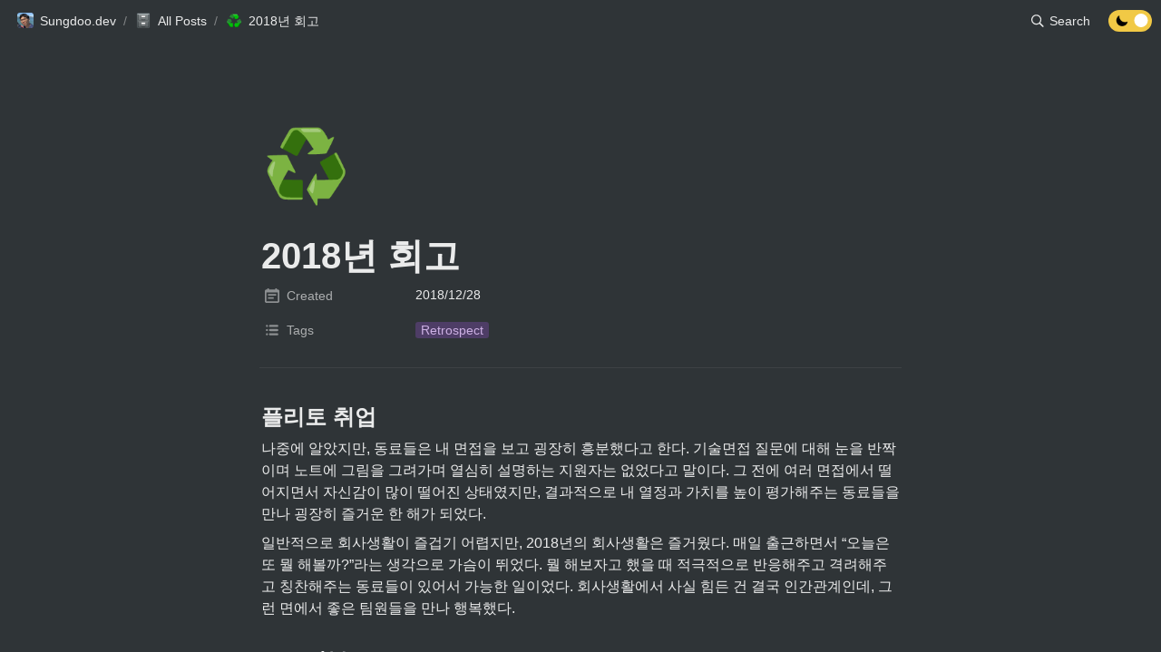

--- FILE ---
content_type: text/html
request_url: https://www.sungdoo.dev/retrospect/2018
body_size: 52102
content:
<!DOCTYPE html><html><head><meta charSet="utf-8"/><meta name="viewport" content="width=device-width,height=device-height,initial-scale=1,maximum-scale=8,viewport-fit=cover"/><script>window.__OOPY__ = window.__OOPY__ || {};window.__OOPY__.yaml = {"cleanUrl":"/retrospect/2018"}</script><style>
  div {
    word-break: keep-all;
  }
</style><title>2018년 회고</title><meta name="description" content="플리토 취업"/><meta property="og:title" content="2018년 회고"/><meta property="og:description" content="플리토 취업"/><meta property="og:site_name" content="2018년 회고"/><meta property="og:type" content="website"/><meta property="og:url" content="https://www.sungdoo.dev/retrospect/2018"/><meta name="twitter:card" content="summary_large_image"/><meta name="twitter:title" content="2018년 회고"/><meta name="twitter:description" content="플리토 취업"/><link rel="shortcut icon" type="image" href="https://oopy.lazyrockets.com/api/rest/cdn/image/2e415617-dfc6-4788-adcd-ec620275abb6.webp?d=16"/><link rel="apple-touch-icon" href="https://oopy.lazyrockets.com/api/rest/cdn/image/2e415617-dfc6-4788-adcd-ec620275abb6.webp?d=16"/><link rel="canonical" href="https://www.sungdoo.dev/retrospect/2018"/><meta name="next-head-count" content="17"/><link data-next-font="" rel="preconnect" href="/" crossorigin="anonymous"/><link rel="preload" href="https://cdn.lazyrockets.com/_next/static/css/1f554d5e2cd9c84a.css" as="style"/><link rel="stylesheet" href="https://cdn.lazyrockets.com/_next/static/css/1f554d5e2cd9c84a.css" data-n-g=""/><link rel="preload" href="https://cdn.lazyrockets.com/_next/static/css/cbab82b64f56a2c5.css" as="style"/><link rel="stylesheet" href="https://cdn.lazyrockets.com/_next/static/css/cbab82b64f56a2c5.css" data-n-p=""/><noscript data-n-css=""></noscript><script defer="" nomodule="" src="https://cdn.lazyrockets.com/_next/static/chunks/polyfills-c67a75d1b6f99dc8.js"></script><script defer="" src="https://cdn.lazyrockets.com/_next/static/chunks/5810.eadf2ee2b0d28b76.js"></script><script defer="" src="https://cdn.lazyrockets.com/_next/static/chunks/8453.16bd5992287d921b.js"></script><script defer="" src="https://cdn.lazyrockets.com/_next/static/chunks/8357.6c1c592abc1b9bb4.js"></script><script defer="" src="https://cdn.lazyrockets.com/_next/static/chunks/1635.dda6116d867295af.js"></script><script defer="" src="https://cdn.lazyrockets.com/_next/static/chunks/6680.a361d4c20bae491c.js"></script><script src="https://cdn.lazyrockets.com/_next/static/chunks/webpack-2319ce2ec31dc4e5.js" defer=""></script><script src="https://cdn.lazyrockets.com/_next/static/chunks/framework-a31fb0e66037d890.js" defer=""></script><script src="https://cdn.lazyrockets.com/_next/static/chunks/main-5e8ad880fa778d90.js" defer=""></script><script src="https://cdn.lazyrockets.com/_next/static/chunks/pages/_app-2ef5a9a0d738013d.js" defer=""></script><script src="https://cdn.lazyrockets.com/_next/static/chunks/fec483df-ec55022df2057fa9.js" defer=""></script><script src="https://cdn.lazyrockets.com/_next/static/chunks/5295-4cdcaa63d89ac5e4.js" defer=""></script><script src="https://cdn.lazyrockets.com/_next/static/chunks/6767-8a8114a38dd6a3e3.js" defer=""></script><script src="https://cdn.lazyrockets.com/_next/static/chunks/9770-22ea912702417c2e.js" defer=""></script><script src="https://cdn.lazyrockets.com/_next/static/chunks/2023-54a36bbdb9113f88.js" defer=""></script><script src="https://cdn.lazyrockets.com/_next/static/chunks/6835-ba9c852fb66767e5.js" defer=""></script><script src="https://cdn.lazyrockets.com/_next/static/chunks/9229-0d4f5ec0a09dd550.js" defer=""></script><script src="https://cdn.lazyrockets.com/_next/static/chunks/4665-3fc49e49b27c41a8.js" defer=""></script><script src="https://cdn.lazyrockets.com/_next/static/chunks/pages/%5Bid%5D-01360cf28da46c36.js" defer=""></script><script src="https://cdn.lazyrockets.com/_next/static/92yYEXjamAbpPykJtcZo4/_buildManifest.js" defer=""></script><script src="https://cdn.lazyrockets.com/_next/static/92yYEXjamAbpPykJtcZo4/_ssgManifest.js" defer=""></script></head><body><div id="__next"><div class="css-0"><div style="font-family:ui-sans-serif, -apple-system, BlinkMacSystemFont, &quot;Segoe UI&quot;, Helvetica, &quot;Apple Color Emoji&quot;, Arial, sans-serif, &quot;Segoe UI Emoji&quot;, &quot;Segoe UI Symbol&quot;;font-size:16px;line-height:1.5"><style data-emotion="css-global k612xz">:root{--emoji-font-family:"Apple Color Emoji","Segoe UI Emoji","NotoColorEmoji","Noto Color Emoji","Segoe UI Symbol","Android Emoji","EmojiSymbols";--page-max-width:900px;--content-max-width:708px;}:root{--page-cover-height:30vh;--page-header-font-size:40px;--page-content-padding-bottom:10vh;}:root .padding{padding-left:calc(96px + env(safe-area-inset-left));padding-right:calc(96px + env(safe-area-inset-right));}:root .width{max-width:100%;width:var(--page-max-width);}@media (max-width: 480px){:root{--page-cover-height:200px;--page-header-font-size:32px;--page-content-padding-bottom:0;}:root .padding{padding-left:calc(24px + env(safe-area-inset-left));padding-right:calc(24px + env(safe-area-inset-right));}:root .width{max-width:100%;width:100%;}}[role="button"]:not([tabindex="-1"]){cursor:pointer;}[role="button"]:not([tabindex="-1"]):hover{background:rgb(71, 76, 80);}[role="button"]:not([tabindex="-1"]):active{background:rgb(63, 68, 71);}[placeholder]:empty::before{content:attr(placeholder);min-height:1em;color:rgba(255, 255, 255, 0.9);-webkit-text-fill-color:rgba(255,255,255,0.25);}body{background-color:rgb(47,52,55);overflow-x:hidden;}@media (max-width: 480px){[role="button"][tabindex="0"]:active{background:none;opacity:0.4;}}@-webkit-keyframes glow{0%{opacity:1;}50%{opacity:0;}100%{opacity:1;}}@keyframes glow{0%{opacity:1;}50%{opacity:0;}100%{opacity:1;}}.admin-halo{position:absolute;top:-4px;bottom:-4px;left:-4px;right:-4px;border-radius:8px;pointer-events:none;background:rgba(255,255,255,0.5);box-shadow:0 0 2px 2px rgba(0, 0, 0, 0.1);-webkit-animation:1s ease glow infinite;animation:1s ease glow infinite;-webkit-animation-delay:200ms;animation-delay:200ms;}*{scroll-margin-top:100px;}.notion-page-mention-token.notion-enable-hover:hover,.notion-external-object-token.notion-enable-hover:hover{cursor:pointer!important;background:rgba(148, 148, 148, 0.15);box-shadow:0 0 0 3px rgb(148 148 148 / 15%);border-radius:1px;}</style><div class="notion-app"><div class="notion-app-inner notion-dark-theme" style="color:rgba(255, 255, 255, 0.9);fill:currentcolor;line-height:1.5"><div class="notion-frame" style="flex-grow:0;flex-shrink:1;display:flex;flex-direction:column;background:rgb(47,52,55);z-index:1"><style data-emotion="css 210txr">.css-210txr{position:-webkit-sticky;position:sticky;top:0;width:100%;z-index:1000000;background-color:rgb(47,52,55);}</style><div class="notion-header css-210txr e1pzqsz02"><style data-emotion="css 1gwnpax">.css-1gwnpax{position:relative;width:100%;height:45px;padding-right:8px;z-index:1;background-color:inherit;}</style><div class="notion-topbar css-1gwnpax e1pzqsz01"><div style="display:flex;justify-content:space-between;align-items:center;position:absolute;height:45px;left:0px;right:0px;bottom:0px;padding-left:12px;padding-right:10px"><div style="display:flex;align-items:center;line-height:1.2;font-size:14px;height:100%;flex-grow:0;margin-right:8px;min-width:0"><div role="button" tabindex="0" style="user-select:none;transition:background 120ms ease-in 0s;cursor:pointer;display:inline-flex;align-items:center;flex-shrink:1;white-space:nowrap;height:24px;border-radius:3px;font-size:inherit;line-height:1.2;min-width:0px;padding-left:6px;padding-right:6px;color:rgba(255, 255, 255, 0.9)"><a href="/70464ad6-fda5-4400-a241-642309feaac5" rel="noopener noreferrer" style="display:flex;text-decoration:none;user-select:none;cursor:pointer;color:inherit;min-width:0"><div style="display:flex;align-items:center;min-width:0"><div class="notion-record-icon" style="user-select:none;transition:background 120ms ease-in 0s;display:flex;align-items:center;justify-content:center;height:20px;width:20px;border-radius:3px;flex-shrink:0;margin-right:6px"><div><div style="width:100%;height:100%"><img role="reader" style="display:block;object-fit:cover;border-radius:3px;width:17.76px;height:17.76px;transition:opacity 100ms ease-out 0s" src="https://oopy.lazyrockets.com/api/v2/notion/image?src=https%3A%2F%2Fs3-us-west-2.amazonaws.com%2Fsecure.notion-static.com%2F0fee5221-d7bf-47f4-83ef-00aa1f25ed85%2FrGDfY9b-_400x400.jpg&amp;blockId=70464ad6-fda5-4400-a241-642309feaac5" class="css-1xdhyk6 e5kxa4l0"/></div></div></div><div style="white-space:nowrap;overflow:hidden;text-overflow:ellipsis;max-width:160px">Sungdoo.dev</div></div></a></div><span style="margin-left:2px;margin-right:2px;color:rgba(255, 255, 255, 0.4)">/</span><div role="button" tabindex="0" style="user-select:none;transition:background 120ms ease-in 0s;cursor:pointer;display:inline-flex;align-items:center;flex-shrink:1;white-space:nowrap;height:24px;border-radius:3px;font-size:inherit;line-height:1.2;min-width:0px;padding-left:6px;padding-right:6px;color:rgba(255, 255, 255, 0.9)"><a href="/f5cbe8cf-e5dd-438b-93b0-9126b83c6f49" rel="noopener noreferrer" style="display:flex;text-decoration:none;user-select:none;cursor:pointer;color:inherit;min-width:0"><div style="display:flex;align-items:center;min-width:0"><div class="notion-record-icon" style="user-select:none;transition:background 120ms ease-in 0s;display:flex;align-items:center;justify-content:center;height:20px;width:20px;border-radius:3px;flex-shrink:0;margin-right:6px"><div style="display:flex;align-items:center;justify-content:center;width:100%;height:100%"><div style="width:90%;height:90%;font-size:18px;line-height:1.1;margin-left:0;color:black"><style data-emotion="css 14mxs6m">.css-14mxs6m{width:1em;height:1em;line-height:1em;background-repeat:no-repeat;background:url("https://cdn.lazyrockets.com/_next/static/media/emoji.0d02c5b5.png");background-position-x:54.23728813559322%;background-position-y:57.6271186440678%;-webkit-background-size:6000% 6000%;background-size:6000% 6000%;}</style><img class="notion-emoji css-14mxs6m" src="[data-uri]" style="width:100%;height:100%"/></div></div></div><div style="white-space:nowrap;overflow:hidden;text-overflow:ellipsis;max-width:160px">All Posts</div></div></a></div><span style="margin-left:2px;margin-right:2px;color:rgba(255, 255, 255, 0.4)">/</span><div role="button" tabindex="0" style="user-select:none;transition:background 120ms ease-in 0s;cursor:pointer;display:inline-flex;align-items:center;flex-shrink:1;white-space:nowrap;height:24px;border-radius:3px;font-size:inherit;line-height:1.2;min-width:0px;padding-left:6px;padding-right:6px;color:rgba(255, 255, 255, 0.9)"><a href="/fb6ecb26-8123-4b5d-955c-699e7f399eee" rel="noopener noreferrer" style="display:flex;text-decoration:none;user-select:none;cursor:pointer;color:inherit;min-width:0"><div style="display:flex;align-items:center;min-width:0"><div class="notion-record-icon" style="user-select:none;transition:background 120ms ease-in 0s;display:flex;align-items:center;justify-content:center;height:20px;width:20px;border-radius:3px;flex-shrink:0;margin-right:6px"><div style="display:flex;align-items:center;justify-content:center;width:100%;height:100%"><div style="width:90%;height:90%;font-size:18px;line-height:1.1;margin-left:0;color:black"><style data-emotion="css y1jx3x">.css-y1jx3x{width:1em;height:1em;line-height:1em;background-repeat:no-repeat;background:url("https://cdn.lazyrockets.com/_next/static/media/emoji.0d02c5b5.png");background-position-x:94.91525423728814%;background-position-y:50.847457627118644%;-webkit-background-size:6000% 6000%;background-size:6000% 6000%;}</style><img class="notion-emoji css-y1jx3x" src="[data-uri]" style="width:100%;height:100%"/></div></div></div><div style="white-space:nowrap;overflow:hidden;text-overflow:ellipsis;max-width:240px">2018년 회고</div></div></a></div></div><div style="flex:1"></div><style data-emotion="css nkjb6j">.css-nkjb6j{-webkit-user-select:none;-moz-user-select:none;-ms-user-select:none;user-select:none;-webkit-transition:background 20ms ease-in 0s;transition:background 20ms ease-in 0s;cursor:pointer;display:-webkit-inline-box;display:-webkit-inline-flex;display:-ms-inline-flexbox;display:inline-flex;-webkit-align-items:center;-webkit-box-align:center;-ms-flex-align:center;align-items:center;-webkit-flex-shrink:0;-ms-flex-negative:0;flex-shrink:0;white-space:nowrap;height:28px;border-radius:3px;font-size:14px;line-height:1.2;min-width:0px;padding-left:8px;padding-right:8px;}</style><div class="search-button css-nkjb6j" role="button" tabindex="0" aria-label="Search" style="margin-right:4px"><style data-emotion="css 1lml5mf">.css-1lml5mf{width:14px;height:14px;display:block;fill:inherit;-webkit-flex-shrink:0;-ms-flex-negative:0;flex-shrink:0;-webkit-backface-visibility:hidden;backface-visibility:hidden;}</style><svg viewBox="0 0 17 17" class="searchNew css-1lml5mf"><path d="M6.78027 13.6729C8.24805 13.6729 9.60156 13.1982 10.709 12.4072L14.875 16.5732C15.0684 16.7666 15.3232 16.8633 15.5957 16.8633C16.167 16.8633 16.5713 16.4238 16.5713 15.8613C16.5713 15.5977 16.4834 15.3516 16.29 15.1582L12.1504 11.0098C13.0205 9.86719 13.5391 8.45215 13.5391 6.91406C13.5391 3.19629 10.498 0.155273 6.78027 0.155273C3.0625 0.155273 0.0214844 3.19629 0.0214844 6.91406C0.0214844 10.6318 3.0625 13.6729 6.78027 13.6729ZM6.78027 12.2139C3.87988 12.2139 1.48047 9.81445 1.48047 6.91406C1.48047 4.01367 3.87988 1.61426 6.78027 1.61426C9.68066 1.61426 12.0801 4.01367 12.0801 6.91406C12.0801 9.81445 9.68066 12.2139 6.78027 12.2139Z"></path></svg><style data-emotion="css 2svcoa">.css-2svcoa{display:none;}@media (min-width: 480px){.css-2svcoa{display:block;margin-left:6px;}}</style><span class="css-2svcoa">Search</span></div><style data-emotion="css jgkbgb">.css-jgkbgb{height:24px;margin-left:8px;}</style><div style="height:24px" class="css-jgkbgb e6eld7i0"><label aria-label="Turn off the dark mode"><div class="theme-button" style="position:relative;display:inline-block;text-align:left;opacity:1;direction:ltr;border-radius:12px;-webkit-transition:opacity 0.25s;-moz-transition:opacity 0.25s;transition:opacity 0.25s;touch-action:none;-webkit-tap-highlight-color:rgba(0, 0, 0, 0);-webkit-user-select:none;-moz-user-select:none;-ms-user-select:none;user-select:none"><div class="react-switch-bg" style="height:24px;width:48px;margin:0;position:relative;background:#F1C945;border-radius:12px;cursor:pointer;-webkit-transition:background 0.25s;-moz-transition:background 0.25s;transition:background 0.25s"><div style="height:24px;width:29.5px;position:relative;opacity:1;pointer-events:none;-webkit-transition:opacity 0.25s;-moz-transition:opacity 0.25s;transition:opacity 0.25s"><img src="https://cdn.lazyrockets.com/_next/static/media/dark-mode.4361da89.png" alt="moon" style="position:absolute;top:50%;left:50%;transform:translate(-50%, -50%);width:16px;height:16px"/></div><div style="height:24px;width:29.5px;position:absolute;opacity:0;right:0;top:0;pointer-events:none;-webkit-transition:opacity 0.25s;-moz-transition:opacity 0.25s;transition:opacity 0.25s"><img src="https://cdn.lazyrockets.com/_next/static/media/light-mode.1da8c58f.png" alt="sun" style="position:absolute;top:50%;left:50%;transform:translate(-50%, -50%);width:16px;height:16px"/></div></div><div class="react-switch-handle" style="height:15px;width:15px;background:#ffffff;display:inline-block;cursor:pointer;border-radius:50%;position:absolute;transform:translateX(28.5px);top:4.5px;outline:0;border:0;-webkit-transition:background-color 0.25s, transform 0.25s, box-shadow 0.15s;-moz-transition:background-color 0.25s, transform 0.25s, box-shadow 0.15s;transition:background-color 0.25s, transform 0.25s, box-shadow 0.15s"></div><input type="checkbox" role="switch" aria-checked="true" style="border:0;clip:rect(0 0 0 0);height:1px;margin:-1px;overflow:hidden;padding:0;position:absolute;width:1px" checked=""/></div></label></div></div></div></div><div class="notion-scroller vertical horizontal" style="position:relative;z-index:1;flex-grow:1;margin-right:0px;margin-bottom:0px"><div style="display:flex;flex-direction:column;width:100%;align-items:center;flex-shrink:0;flex-grow:0"><div class="width padding"><div style="user-select:none;display:flex;align-items:center;justify-content:center;height:78px;width:78px;border-radius:3px;flex-shrink:0;margin-top:96px;margin-left:3px;margin-bottom:0px;align-self:flex-start;position:relative;z-index:1" class="page-icon"><div style="display:flex;align-items:center;justify-content:center;width:100%;height:100%"><div style="width:100%;height:100%;font-size:78px;line-height:1.1;margin-left:0;color:black"><span role="img" style="font-family:var(--emoji-font-family);line-height:1em;white-space:nowrap">♻️</span></div></div></div><style data-emotion="css nk1qf1">.css-nk1qf1{display:-webkit-box;display:-webkit-flex;display:-ms-flexbox;display:flex;-webkit-box-pack:start;-ms-flex-pack:start;-webkit-justify-content:flex-start;justify-content:flex-start;-webkit-box-flex-wrap:wrap;-webkit-flex-wrap:wrap;-ms-flex-wrap:wrap;flex-wrap:wrap;margin-left:-1px;pointer-events:none;height:24px;margin-top:8px;margin-bottom:4px;}@media (max-width: 480px){.css-nk1qf1{height:auto;margin-top:16px;margin-bottom:32px;}}</style><div class="notion-page-controls css-nk1qf1 e1stv1eg0"></div><div data-block-id="fb6ecb26-8123-4b5d-955c-699e7f399eee" class="notion-page-block" style="color:rgba(255, 255, 255, 0.9);font-weight:700;font-size:var(--page-header-font-size);line-height:1.2;cursor:text;display:flex;align-items:center;font-family:ui-sans-serif, -apple-system, BlinkMacSystemFont, &quot;Segoe UI&quot;, Helvetica, &quot;Apple Color Emoji&quot;, Arial, sans-serif, &quot;Segoe UI Emoji&quot;, &quot;Segoe UI Symbol&quot;"><h1 class="page-title" contenteditable="false" spellcheck="true" placeholder="Untitled" data-root="true" style="font-weight:700;font-size:var(--page-header-font-size);margin:0;max-width:100%;width:100%;white-space:pre-wrap;word-break:break-word;padding:3px 2px"><span data-token-index="0">2018년 회고</span></h1></div></div></div><div style="width:100%;display:flex;flex-direction:column;align-items:center;flex-shrink:0;flex-grow:0"><div class="width padding"><div><div style="width:100%;font-size:14px"><div style="width:100%;max-width:100%;margin:0px auto"><div><div style="padding-inline-start:0;padding-bottom:20px"><div style="display:flex;padding-bottom:4px"><style data-emotion="css 1wzilbu">.css-1wzilbu{display:-webkit-box;display:-webkit-flex;display:-ms-flexbox;display:flex;-webkit-align-items:center;-webkit-box-align:center;-ms-flex-align:center;align-items:center;height:34px;width:160px;-webkit-flex:0 0 auto;-ms-flex:0 0 auto;flex:0 0 auto;color:rgba(255,255,255,0.6);}@media (max-width: 480px){.css-1wzilbu{width:120px;}}</style><div class="css-1wzilbu"><div style="width:22px;margin-left:-22px"></div><div style="display:flex;align-items:center;height:100%;width:100%;padding:0px 6px"><div style="display:flex;align-items:center;line-height:120%;font-size:14px;min-width:0px"><svg viewBox="0 0 14 14" class="typesDate" style="width:16px;height:16px;fill:rgba(255,255,255,0.45);margin-right:8px"><path d="M10.8889,5.5 L3.11111,5.5 L3.11111,7.05556 L10.8889,7.05556 L10.8889,5.5 Z M12.4444,1.05556 L11.6667,1.05556 L11.6667,0 L10.1111,0 L10.1111,1.05556 L3.88889,1.05556 L3.88889,0 L2.33333,0 L2.33333,1.05556 L1.55556,1.05556 C0.692222,1.05556 0.00777777,1.75556 0.00777777,2.61111 L0,12.5 C0,13.3556 0.692222,14 1.55556,14 L12.4444,14 C13.3,14 14,13.3556 14,12.5 L14,2.61111 C14,1.75556 13.3,1.05556 12.4444,1.05556 Z M12.4444,12.5 L1.55556,12.5 L1.55556,3.94444 L12.4444,3.94444 L12.4444,12.5 Z M8.55556,8.61111 L3.11111,8.61111 L3.11111,10.1667 L8.55556,10.1667 L8.55556,8.61111 Z"></path></svg><div style="white-space:nowrap;overflow:hidden;text-overflow:ellipsis">Created</div></div></div></div><div style="display:flex;margin-left:4px;height:100%;flex:1 1 auto;flex-direction:column;min-width:0px"><div style="user-select:auto;transition:background 20ms ease-in 0s;display:flex;align-items:center;border-radius:3px;width:100%;min-height:34px;font-size:14px;overflow:hidden;padding:6px 8px 7px"><div style="line-height:1.5;white-space:pre-wrap;word-break:normal;pointer-events:none">2018/12/28</div></div></div></div><div style="display:flex;padding-bottom:4px"><div class="css-1wzilbu"><div style="width:22px;margin-left:-22px"></div><div style="display:flex;align-items:center;height:100%;width:100%;padding:0px 6px"><div style="display:flex;align-items:center;line-height:120%;font-size:14px;min-width:0px"><svg viewBox="0 0 14 14" class="typesMultipleSelect" style="width:16px;height:16px;fill:rgba(255,255,255,0.45);margin-right:8px"><path d="M4,3 C4,2.447715 4.447715,2 5,2 L12,2 C12.5523,2 13,2.447716 13,3 C13,3.55228 12.5523,4 12,4 L5,4 C4.447715,4 4,3.55228 4,3 Z M4,7 C4,6.447715 4.447715,6 5,6 L12,6 C12.5523,6 13,6.447716 13,7 C13,7.55228 12.5523,8 12,8 L5,8 C4.447715,8 4,7.55228 4,7 Z M4,11 C4,10.447715 4.447715,10 5,10 L12,10 C12.5523,10 13,10.447716 13,11 C13,11.55228 12.5523,12 12,12 L5,12 C4.447715,12 4,11.55228 4,11 Z M2,4 C1.44771525,4 1,3.55228475 1,3 C1,2.44771525 1.44771525,2 2,2 C2.55228475,2 3,2.44771525 3,3 C3,3.55228475 2.55228475,4 2,4 Z M2,8 C1.44771525,8 1,7.55228475 1,7 C1,6.44771525 1.44771525,6 2,6 C2.55228475,6 3,6.44771525 3,7 C3,7.55228475 2.55228475,8 2,8 Z M2,12 C1.44771525,12 1,11.5522847 1,11 C1,10.4477153 1.44771525,10 2,10 C2.55228475,10 3,10.4477153 3,11 C3,11.5522847 2.55228475,12 2,12 Z"></path></svg><div style="white-space:nowrap;overflow:hidden;text-overflow:ellipsis">Tags</div></div></div></div><div style="display:flex;margin-left:4px;height:100%;flex:1 1 auto;flex-direction:column;min-width:0px"><div style="user-select:auto;transition:background 20ms ease-in 0s;display:flex;align-items:center;border-radius:3px;width:100%;min-height:34px;font-size:14px;overflow:hidden;padding:0px 8px"><div style="display:flex;flex-wrap:wrap;padding-top:8px;padding-bottom:2px"><div role="button" tabindex="-1" aria-disabled="true" style="display:flex;align-items:center;flex-shrink:0;min-width:0px;height:18px;border-radius:3px;padding-left:6px;padding-right:6px;font-size:14px;line-height:120%;color:rgb(205, 177, 228);background:rgb(78, 61, 102);margin:0px 6px 6px 0px"><div style="white-space:nowrap;overflow:hidden;text-overflow:ellipsis">Retrospect</div></div></div></div></div></div></div></div></div></div><div style="height:1px;background:rgba(255, 255, 255, 0.07);margin-bottom:8px"></div></div></div></div><div class="notion-page-content width padding" style="flex-shrink:0;flex-grow:1;max-width:100%;display:flex;align-items:center;flex-direction:column;color:rgba(255, 255, 255, 0.9);padding-top:5px;padding-bottom:var(--page-content-padding-bottom);margin:0 auto;font-size:16px;line-height:1.5;font-family:ui-sans-serif, -apple-system, BlinkMacSystemFont, &quot;Segoe UI&quot;, Helvetica, &quot;Apple Color Emoji&quot;, Arial, sans-serif, &quot;Segoe UI Emoji&quot;, &quot;Segoe UI Symbol&quot;"><style data-emotion="css 1mtbuw6">.css-1mtbuw6{max-width:calc(
                                                        100vw - 192px
                                                      );}@media (max-width: 480px){.css-1mtbuw6{max-width:100%;}}</style><div data-block-id="b8002c54-343d-44ec-9c30-237fed4d8723" class="notion-sub_header-block css-1mtbuw6" style="position:relative;width:100%;margin-top:1.4em;margin-bottom:1px;font-family:ui-sans-serif, -apple-system, BlinkMacSystemFont, &quot;Segoe UI&quot;, Helvetica, &quot;Apple Color Emoji&quot;, Arial, sans-serif, &quot;Segoe UI Emoji&quot;, &quot;Segoe UI Symbol&quot;"><style data-emotion="css 1fxzsm1">.css-1fxzsm1{display:-webkit-box;display:-webkit-flex;display:-ms-flexbox;display:flex;width:100%;}</style><div style="color:inherit;fill:inherit" class="css-1fxzsm1"><style data-emotion="css 1xw42v5">.css-1xw42v5{max-width:100%;width:100%;white-space:pre-wrap;word-break:break-word;padding:3px 2px;font-weight:600;font-size:1.875em;line-height:1.3;margin:0;font-size:1.5em;line-height:1.3;}@media (max-width: 480px){.css-1xw42v5{font-size:1.5em;}}@media (max-width: 480px){.css-1xw42v5{font-size:1.25em;}}</style><h3 class="css-1xw42v5 ermrpt52"><span data-token-index="0" style="font-weight:600">플리토 취업</span></h3></div></div><style data-emotion="css vhphko">.css-vhphko{width:100%;max-width:calc(
                                                        100vw - 192px
                                                      );margin-top:1px;margin-bottom:1px;}@media (max-width: 480px){.css-vhphko{max-width:100%;}}</style><div data-block-id="af900411-dc66-4b33-8322-d11d4e421de9" class="notion-text-block css-vhphko" style="color:inherit;fill:inherit"><div style="display:flex"><style data-emotion="css 1g4vl24">.css-1g4vl24{max-width:100%;width:100%;white-space:pre-wrap;word-break:break-word;padding:3px 2px;}</style><div contenteditable="false" spellcheck="true" placeholder=" " data-root="true" class="css-1g4vl24"><span data-token-index="0">나중에 알았지만, 동료들은 내 면접을 보고 굉장히 흥분했다고 한다. 기술면접 질문에 대해 눈을 반짝이며 노트에 그림을 그려가며 열심히 설명하는 지원자는 없었다고 말이다. 그 전에 여러 면접에서 떨어지면서 자신감이 많이 떨어진 상태였지만, 결과적으로 내 열정과 가치를 높이 평가해주는 동료들을 만나 굉장히 즐거운 한 해가 되었다.</span></div></div><style data-emotion="css ujcdi3">.css-ujcdi3{display:-webkit-box;display:-webkit-flex;display:-ms-flexbox;display:flex;-webkit-flex-direction:column;-ms-flex-direction:column;flex-direction:column;padding-left:1.5em;}</style><div class="css-ujcdi3"></div></div><div data-block-id="744c085e-6c28-4043-9556-8a67780d5a4a" class="notion-text-block css-vhphko" style="color:inherit;fill:inherit"><div style="display:flex"><div contenteditable="false" spellcheck="true" placeholder=" " data-root="true" class="css-1g4vl24"><span data-token-index="0">일반적으로 회사생활이 즐겁기 어렵지만, 2018년의 회사생활은 즐거웠다. 매일 출근하면서 “오늘은 또 뭘 해볼까?”라는 생각으로 가슴이 뛰었다. 뭘 해보자고 했을 때 적극적으로 반응해주고 격려해주고 칭찬해주는 동료들이 있어서 가능한 일이었다. 회사생활에서 사실 힘든 건 결국 인간관계인데, 그런 면에서 좋은 팀원들을 만나 행복했다.</span></div></div><div class="css-ujcdi3"></div></div><div data-block-id="1c952892-75be-4252-8d60-a949ac745973" class="notion-sub_header-block css-1mtbuw6" style="position:relative;width:100%;margin-top:1.4em;margin-bottom:1px;font-family:ui-sans-serif, -apple-system, BlinkMacSystemFont, &quot;Segoe UI&quot;, Helvetica, &quot;Apple Color Emoji&quot;, Arial, sans-serif, &quot;Segoe UI Emoji&quot;, &quot;Segoe UI Symbol&quot;"><div style="color:inherit;fill:inherit" class="css-1fxzsm1"><h3 class="css-1xw42v5 ermrpt52"><span data-token-index="0" style="font-weight:600">코드리뷰</span></h3></div></div><div data-block-id="f44836a3-7358-4e0f-ae27-7fc92a1ccc83" class="notion-text-block css-vhphko" style="color:inherit;fill:inherit"><div style="display:flex"><div contenteditable="false" spellcheck="true" placeholder=" " data-root="true" class="css-1g4vl24"><span data-token-index="0">처음에는 서로 스타일이 맞지 않는 부분이 있었고 맞춰가면서 어려운 부분도 많았다. 하지만 코딩 가이드라인을 다시 정하고, 정적분석기를 도입하고 필요한 경우 짝프로그래밍을 하기도 하면서 점점 호흡을 맞추어 나갔다.</span></div></div><div class="css-ujcdi3"></div></div><div data-block-id="b1797e56-3fea-4122-9f60-b287d5141050" class="notion-sub_header-block css-1mtbuw6" style="position:relative;width:100%;margin-top:1.4em;margin-bottom:1px;font-family:ui-sans-serif, -apple-system, BlinkMacSystemFont, &quot;Segoe UI&quot;, Helvetica, &quot;Apple Color Emoji&quot;, Arial, sans-serif, &quot;Segoe UI Emoji&quot;, &quot;Segoe UI Symbol&quot;"><div style="color:inherit;fill:inherit" class="css-1fxzsm1"><h3 class="css-1xw42v5 ermrpt52"><span data-token-index="0" style="font-weight:600">기여한 것</span></h3></div></div><style data-emotion="css 19s6ooy">.css-19s6ooy{width:100%;margin-top:1px;margin-bottom:1px;max-width:calc(
                                                        100vw - 192px
                                                      );}@media (max-width: 480px){.css-19s6ooy{max-width:100%;}}</style><div data-block-id="3221390d-4b2a-4441-b5b0-02e7bcd3589f" class="notion-bulleted_list-block css-19s6ooy"><div style="display:flex;align-items:flex-start;width:100%;padding-left:2px;color:inherit;fill:inherit"><div class="pseudoSelection" style="user-select:none;--pseudoSelection--background:transparent;margin-right:2px;width:24px;display:flex;align-items:center;justify-content:center;flex-grow:0;flex-shrink:0;min-height:calc(1.5em + 3px + 3px)"><div class="pseudoBefore" style="font-size:1.5em;line-height:1;margin-bottom:0px;font-family:Arial">•</div></div><div style="flex:1 1 0px;min-width:1px;display:flex;flex-direction:column"><div style="display:flex"><div contenteditable="false" spellcheck="true" placeholder="List" data-root="true" style="max-width:100%;width:100%;white-space:pre-wrap;word-break:break-word;padding:3px 2px;text-align:left"><span data-token-index="0">앱 시작시 콜백헬 개선과 테스트코드 도입</span><span data-token-index="1">CallBackhell로 이루어져 있던 앱시작화면을 RxSwift를 사용해 재작성했다. 사용자에게는 그저 로딩화면이겠지만, 여기서 뭔가 문제가 생기면 앱 전체에 영향을 끼치기 때문에 굉장히 무서웠다. 실제로 선임개발자는 내가 이 일을 벌이는데에 우려를 표하기도 했다.</span><span data-token-index="2">하지만 앱시작 로직은 중요한 만큼 이해하기 쉬어야 한다고 생각했기 때문에 결국 리팩토링을 단행했다. 아직 내 실력을 완전히 신뢰받지 못했기 때문에 테스트코드를 작성했다. 실제로 유용하게 쓰인 첫 테스트코드였던 것 같다. </span><span data-token-index="3">실제로 이 테스트코드 덕분에 동료들이 이 코드를 더 신뢰하고 안심하고 머지할 수 있었던 것 같다. 그리고 실제로 나중에 이 코드에 실수가 있었던 것이 드러났는데, 테스트코드가 깨지면서 그 실수를 일찍 캐치할 수 있었다. 날짜와 관련된 코드여서 바로 버그가 드러나지 않았지만, 다행히 유저들한테 영향을 끼치기 전에 일찍 캐치해서 바로 고칠 수 있었다. 테스트코드의 유용성을 확인한 첫 케이스였다.</span></div></div></div></div></div><div data-block-id="c9a60b78-eefb-43c7-a4fe-da99d23463df" class="notion-bulleted_list-block css-19s6ooy"><div style="display:flex;align-items:flex-start;width:100%;padding-left:2px;color:inherit;fill:inherit"><div class="pseudoSelection" style="user-select:none;--pseudoSelection--background:transparent;margin-right:2px;width:24px;display:flex;align-items:center;justify-content:center;flex-grow:0;flex-shrink:0;min-height:calc(1.5em + 3px + 3px)"><div class="pseudoBefore" style="font-size:1.5em;line-height:1;margin-bottom:0px;font-family:Arial">•</div></div><div style="flex:1 1 0px;min-width:1px;display:flex;flex-direction:column"><div style="display:flex"><div contenteditable="false" spellcheck="true" placeholder="List" data-root="true" style="max-width:100%;width:100%;white-space:pre-wrap;word-break:break-word;padding:3px 2px;text-align:left"><span data-token-index="0">빌드타임 줄이기 프로젝트</span><span data-token-index="1">내가 입사했던 2018년 2월의 Xcode9 빌드 속도는 괴에엥장히 느렸다. 너무나 느려서 거의 하루종일 빌드만 하다가 퇴근하는 느낌이었다. 어서 빨리 멋진 코드를 작성해 동료들의 신뢰를 얻어야 하는데, 빌드가 느리니 내가 코드를 잘 짰는지 못 짰는지 테스트하는데 시간을 다 보내고 있었다.</span><span data-token-index="2">그래서 </span><span data-token-index="3" style="font-family:SFMono-Regular, Consolas, Liberation Mono, Menlo, Courier, monospace;line-height:normal;background:rgba(135,131,120,0.15);color:#EB5757;border-radius:3px;font-size:85%;padding:0.2em 0.4em">빌드타임줄이기 프로젝트</span><span data-token-index="4">를 </span><span data-token-index="5" style="font-weight:600">깃헙 프로젝트</span><span data-token-index="6">로 만들었다. 빌드시간을 분석하고, Xcode의 여러 설정들을 바꿔보고, 프레임워크를 분리하고, 빌드를 느리게만드는 코딩 컨벤션을 파악하고 여러 노력을 기울였다.</span><span data-token-index="7">그 노력의 결과 빌드시간이 많이 줄어들기는 했지만, Xcode10이 나오니까 그냥 훨씬 빨라졌다 ㅠㅠ</span></div></div></div></div></div><div data-block-id="23b6b8d5-d9e5-41a6-b44d-e7afc0a4b9b9" class="notion-bulleted_list-block css-19s6ooy"><div style="display:flex;align-items:flex-start;width:100%;padding-left:2px;color:inherit;fill:inherit"><div class="pseudoSelection" style="user-select:none;--pseudoSelection--background:transparent;margin-right:2px;width:24px;display:flex;align-items:center;justify-content:center;flex-grow:0;flex-shrink:0;min-height:calc(1.5em + 3px + 3px)"><div class="pseudoBefore" style="font-size:1.5em;line-height:1;margin-bottom:0px;font-family:Arial">•</div></div><div style="flex:1 1 0px;min-width:1px;display:flex;flex-direction:column"><div style="display:flex"><div contenteditable="false" spellcheck="true" placeholder="List" data-root="true" style="max-width:100%;width:100%;white-space:pre-wrap;word-break:break-word;padding:3px 2px;text-align:left"><span data-token-index="0">1개 App → n개 프레임워크 분리</span><span data-token-index="1">하지만 빌드타임 줄이기 프로젝트가 아주 무용한 건 아니었다. 특히 그 중에 한 항목이었던 </span><span data-token-index="2" style="font-weight:600">프레임워크 분리</span><span data-token-index="3">는 2018년에 가장 잘 한 일 중 하나라고 생각한다.</span><span data-token-index="4">일단 모델들을 대부분 </span><span data-token-index="5" style="font-weight:600">FLT Foundation</span><span data-token-index="6"> 으로 옮겼고, 기본 단위가 되는 view component 들도 </span><span data-token-index="7" style="font-weight:600">FLT UIKit</span><span data-token-index="8">으로 옮겼다. 이 두 프레임워크만 import시킨 간단한 앱 프로젝트인 </span><span data-token-index="9" style="font-weight:600">FLTPlayGround</span><span data-token-index="10">를 만들었다. 웬만한 프로토타입은 여기서 다 개발 할 수 있었다. 앱전체를 빌드하지 않았기 때문에 개발속도가 훨씬 빨라졌다.</span><span data-token-index="11">단순히 빌드시간만 빨라진게 아니라, 코드 자체가 훨씬 건강해졌다. </span><span data-token-index="12">모델 클래스들을 별도 프레임워크로 떼어내려다보니, 아주 간단한 모델도 프레임워크로 따로 떼어내기가 쉽지 않다는 것을 깨닫게 되었다. 아주 간단하다고 생각했는데, 속성으로 아주 복잡한 모델을 가지고 있었고 그 모델들이 또 다른 클래스들과 아주 복잡한 의존성 관계를 맺고 있었다.</span><span data-token-index="13">일단 프레임워크를 만들기 위해서는 그 의존성부터 걷어내야했다. 결국 의존성주입에 어느정도 의존을 하긴 했지만, 대부분 의존성주입에 의존하지 않고 코드 자체를 없애거나(필요 없어진 코드가 많았다), Apple의 네이티브 API를 활용해서 의존성들을 걷어냈다. </span><span data-token-index="14">지금은 탭바의 탭 별로 프레임워크를 만들려 하고있다. 최근 서비스에 탭 하나가 추가되었는데, 이 탭의 ViewModel들은 별도의 프레임워크로 관리되고 있다. 다른 탭들도 차근차근 그렇게 별도의 프레임워크로 만들 예정이다.</span></div></div></div></div></div><div data-block-id="62ff4481-ac98-471a-a60b-fd4fa503cf4f" class="notion-bulleted_list-block css-19s6ooy"><div style="display:flex;align-items:flex-start;width:100%;padding-left:2px;color:inherit;fill:inherit"><div class="pseudoSelection" style="user-select:none;--pseudoSelection--background:transparent;margin-right:2px;width:24px;display:flex;align-items:center;justify-content:center;flex-grow:0;flex-shrink:0;min-height:calc(1.5em + 3px + 3px)"><div class="pseudoBefore" style="font-size:1.5em;line-height:1;margin-bottom:0px;font-family:Arial">•</div></div><div style="flex:1 1 0px;min-width:1px;display:flex;flex-direction:column"><div style="display:flex"><div contenteditable="false" spellcheck="true" placeholder="List" data-root="true" style="max-width:100%;width:100%;white-space:pre-wrap;word-break:break-word;padding:3px 2px;text-align:left"><span data-token-index="0">테스트코드 커버리지 2 → 30%</span><span data-token-index="1">테스트코드 커버리지를 획기적으로 올렸다. 개발자 커뮤니티에 나가서 얘기를 들어봐도, 특히 모바일 앱에서 테스트코드를 적극적으로 작성하는 회사는 많지 않은 듯 하다. 테스트코드를 작성하다보니 그 이유를 알 것 같다. 모바일 앱의 테스트자동화는 매우 어렵다. </span><span data-token-index="2">하지만 차근차근, 아니 주말까지 투자해서 어그적어그적 테스트코드를 작성해서 테스트 커버리지를 많이 올렸다. 특히 분리해낸 프레임워크들은 80% 가까이 커버가 되고 있다. 또 내가 완전히 새로 작성한 화면들은 대부분 90%이상 테스트 커버리지를 유지하고 있다. 이것도 요령이 붙으니까 할만하지, 그렇지 않으면 금방 포기하게 된다. 이런 요령이야말로 정말 개발자들에게 필요한 지식일텐데, 이런 노하우를 다루는 리소스가 정말 없었다. 나중에 내가 정리해서 책으로 내야겠다.</span><span data-token-index="3">UI테스트를 작성했는데, 굉장히 좋은 경험이었다. UI테스트로 서비스의 핵심 로직을 안전하게 테스트를 하고 나니까 새 앱을 배포할 때 굉장히 안심이 되었다. 백개의 유닛테스트보다 하나의 제대로 짜인 UI테스트가 훨씬 안심이 된다.</span><span data-token-index="4">UI테스트는 전체 코드의 20%정도만 테스트하지만, 그 20%만 잘 돌아가는 것이 확실하다면 사실 다른 코드에서 버그가 일어나는 것은 부차적인 문제다. 예를 들어 카톡앱에서 카톡이 안되면 크리티컬하지만, 카톡 앱에서 이모티콘 구매에 문제가 일어나는 것은 나중에 고치면 된다.</span></div></div></div></div></div><div data-block-id="994e2ea2-c249-4a5f-86e4-45e7996dfe83" class="notion-bulleted_list-block css-19s6ooy"><div style="display:flex;align-items:flex-start;width:100%;padding-left:2px;color:inherit;fill:inherit"><div class="pseudoSelection" style="user-select:none;--pseudoSelection--background:transparent;margin-right:2px;width:24px;display:flex;align-items:center;justify-content:center;flex-grow:0;flex-shrink:0;min-height:calc(1.5em + 3px + 3px)"><div class="pseudoBefore" style="font-size:1.5em;line-height:1;margin-bottom:0px;font-family:Arial">•</div></div><div style="flex:1 1 0px;min-width:1px;display:flex;flex-direction:column"><div style="display:flex"><div contenteditable="false" spellcheck="true" placeholder="List" data-root="true" style="max-width:100%;width:100%;white-space:pre-wrap;word-break:break-word;padding:3px 2px;text-align:left"><span data-token-index="0">CI 적용</span><span data-token-index="1">테스트도 어느정도 만들었겠다, </span><a class="notion-link-token notion-enable-hover" data-token-index="2" rel="noopener noreferrer" style="cursor:pointer;color:inherit;word-wrap:break-word;text-decoration:inherit" href="http://letswift.kr/2018/" target="_blank"><span style="border-bottom:0.05em solid rgba(255,255,255,0.4);opacity:0.7">Let’s Swift</span></a><span data-token-index="3">의 여러 세션들을 보고 자극을 받아 CI 서비스를 쓰기 시작했다. 여러 회사들의 서비스와 요금을 비교해서 </span><a class="notion-link-token notion-enable-hover" data-token-index="4" rel="noopener noreferrer" style="cursor:pointer;color:inherit;word-wrap:break-word;text-decoration:inherit" href="http://bitrise.io/" target="_blank"><span style="border-bottom:0.05em solid rgba(255,255,255,0.4);opacity:0.7">Bitrise</span></a><span data-token-index="5">를 골랐다. 회사를 설득하기 위해 가장 저렴한 서비스를 고른 것도 있고, 동료들에게 “이거 별로 어렵지 않아요!”라면서 추천할 수 있는 예쁜 UI를 제공하기도 했기 때문이었다.</span><span data-token-index="6">하지만 CI를 돌리는 일은 쉽지 않았다. 특히 애플의 인증서들이 골치를 많이 썩였다. Bitrise의 FAQ나 다른 여러 Issue들을 봐도 우리만 이런 문제를 겪는건 아닌 듯 했다. 분명 문서에서 시키는대로 했는데도 빌드를 돌리고 30분정도가 지나면 빌드가 실패했다는 메일이 날라왔다. 아마 한 100번정도는 연달아 빌드를 실패했던 것 같다. 문서들조차 업데이트 되지 않는 문서들이 최신 문서들과 서로 다른 말을 하고 있는 경우가 있었다. 서로 다른 말을 하고 있다는 것도 시행착오를 겪고 난 뒤에나 알게 되었다. </span><span data-token-index="7">그 과정에서 애플의 인증서 시스템에 대해 다시 철저히 복습을 할 수 있었다. 사실 각종 인증서들은 개발환경을 처음 셋팅할 때만 신경을 썼지, 정확히 뭐가 뭔지 몰랐었는데, 이번 기회에 확실하게 이것저것 이해하게 되었다. </span><span data-token-index="8">애플은 한국정부랑 의외로 쿵짝이 잘 맞을지도 모른다는 생각을 했다. 인증의 인증의 인증을 겪는 경험은 민원 24시를 쓸때랑 비슷한 느낌이었다.</span><span data-token-index="9">다행히 결국 CI서버는 결국 잘 돌아가게 되었다. 특히 CI서버가 헝가리에 있었기 때문에, 기존에 눈치채지 못했던 여러 Formatter관련 버그들도 발견할 수 있었다. 또 앱스토어에 앱을 올릴 때마다 신경쓰던 빌드넘버/ProductionKey/ 및 여러 자질구레한 설정값들을 확실하게 검사하거나 강제할 수 있어서 실수할 걱정들을 많이 줄였다.</span></div></div></div></div></div><div data-block-id="a7ef4fe2-6c7b-4f04-ae93-b85baab817e8" class="notion-bulleted_list-block css-19s6ooy"><div style="display:flex;align-items:flex-start;width:100%;padding-left:2px;color:inherit;fill:inherit"><div class="pseudoSelection" style="user-select:none;--pseudoSelection--background:transparent;margin-right:2px;width:24px;display:flex;align-items:center;justify-content:center;flex-grow:0;flex-shrink:0;min-height:calc(1.5em + 3px + 3px)"><div class="pseudoBefore" style="font-size:1.5em;line-height:1;margin-bottom:0px;font-family:Arial">•</div></div><div style="flex:1 1 0px;min-width:1px;display:flex;flex-direction:column"><div style="display:flex"><div contenteditable="false" spellcheck="true" placeholder="List" data-root="true" style="max-width:100%;width:100%;white-space:pre-wrap;word-break:break-word;padding:3px 2px;text-align:left"><span data-token-index="0">중요 버그 해결</span></div></div><style data-emotion="css 17kl9b3">.css-17kl9b3{width:100%;margin-top:2px;margin-bottom:1px;max-width:100%;}</style><div data-block-id="54206463-7506-4271-8055-a391f11f427c" class="notion-bulleted_list-block css-17kl9b3"><div style="display:flex;align-items:flex-start;width:100%;padding-left:2px;color:inherit;fill:inherit"><div class="pseudoSelection" style="user-select:none;--pseudoSelection--background:transparent;margin-right:2px;width:24px;display:flex;align-items:center;justify-content:center;flex-grow:0;flex-shrink:0;min-height:calc(1.5em + 3px + 3px)"><div class="pseudoBefore" style="font-size:1.5em;line-height:1;margin-bottom:0px;font-family:Arial">◦</div></div><div style="flex:1 1 0px;min-width:1px;display:flex;flex-direction:column"><div style="display:flex"><div contenteditable="false" spellcheck="true" placeholder="List" data-root="true" style="max-width:100%;width:100%;white-space:pre-wrap;word-break:break-word;padding:3px 2px;text-align:left"><span data-token-index="0">DateFormatter</span><span data-token-index="1">Flitto의 크래시율은 높지 않았지만, 아주 간헐적으로, 그리고 꾸준히 DateFormatting을 하는 코드에서 크래시가 발생했다. 하지만 아무리 노력해도 그 크래시는 재현을 할 수 없었다. 무엇보다 그 빈도가 높지 않아 팀에서는 손을 놓고 있었다.</span><span data-token-index="2">하지만 나는 오기가 생겼다. 그래서 Fabric에 올라오는 로그들을 눈을 가늘게 뜨고 열심히 살펴봤다. 그리고 그 로그들 사이에서 어떤 공통점을 발견했다. 일단 크래시 대부분이 iPhone5, 그리고 iOS10에서 발생하고 있었다. </span><span data-token-index="3">DateFormatter Crash라고 구글링하면 리소스들이 나오지 않지만, DateFormatter + iPhone5 + iOS10 으로 조합해서 구글링을 하지 바로 여러 SO 글들과 리소스들이 나왔다. </span><span data-token-index="4">결국 문제는 </span><span data-token-index="5">우리는 당연히 사용자가 그레고리안 달력을 쓸거라 생각하고, “2018년 3월 7일”같은 날짜를 formatting하려 했는데, 사용자가 “헤이세이 20년 3월 7일”같은 날짜를 쓰고 있으니 포매팅하는데 문제가 생겼던 것이다. 그리고 그와중에 32bit컴퓨터에서는 오버플로우 문제까지 터져 앱이 크래시가 났던 것이다. </span><span data-token-index="6">이 버그 해결은 아주 중요한 교훈을 여러 개 주었다.</span></div></div><div data-block-id="9738d746-ffa3-4b12-a6d7-cf8e46441067" class="notion-bulleted_list-block css-17kl9b3"><div style="display:flex;align-items:flex-start;width:100%;padding-left:2px;color:inherit;fill:inherit"><div class="pseudoSelection" style="user-select:none;--pseudoSelection--background:transparent;margin-right:2px;width:24px;display:flex;align-items:center;justify-content:center;flex-grow:0;flex-shrink:0;min-height:calc(1.5em + 3px + 3px)"><div class="pseudoBefore" style="font-size:1.5em;line-height:1;margin-bottom:0px;font-family:Arial">▪</div></div><div style="flex:1 1 0px;min-width:1px;display:flex;flex-direction:column"><div style="display:flex"><div contenteditable="false" spellcheck="true" placeholder="List" data-root="true" style="max-width:100%;width:100%;white-space:pre-wrap;word-break:break-word;padding:3px 2px;text-align:left"><span data-token-index="0">일본에서 달력을 “일본력”으로 해놓은 일본인들이</span></div></div></div></div></div><style data-emotion="css bf7j1z">.css-bf7j1z{width:100%;margin-top:1px;margin-bottom:1px;max-width:100%;}</style><div data-block-id="2592f90d-5a73-4232-a2a4-3792f3565b1d" class="notion-bulleted_list-block css-bf7j1z"><div style="display:flex;align-items:flex-start;width:100%;padding-left:2px;color:inherit;fill:inherit"><div class="pseudoSelection" style="user-select:none;--pseudoSelection--background:transparent;margin-right:2px;width:24px;display:flex;align-items:center;justify-content:center;flex-grow:0;flex-shrink:0;min-height:calc(1.5em + 3px + 3px)"><div class="pseudoBefore" style="font-size:1.5em;line-height:1;margin-bottom:0px;font-family:Arial">▪</div></div><div style="flex:1 1 0px;min-width:1px;display:flex;flex-direction:column"><div style="display:flex"><div contenteditable="false" spellcheck="true" placeholder="List" data-root="true" style="max-width:100%;width:100%;white-space:pre-wrap;word-break:break-word;padding:3px 2px;text-align:left"><span data-token-index="0">32bit 기기인 iPhone5에서 DateFormatting을 하려 할 때 나타나는 문제였다</span></div></div></div></div></div><div data-block-id="9a0ef6a9-ec74-4cfb-93a5-701c084da136" class="notion-bulleted_list-block css-bf7j1z"><div style="display:flex;align-items:flex-start;width:100%;padding-left:2px;color:inherit;fill:inherit"><div class="pseudoSelection" style="user-select:none;--pseudoSelection--background:transparent;margin-right:2px;width:24px;display:flex;align-items:center;justify-content:center;flex-grow:0;flex-shrink:0;min-height:calc(1.5em + 3px + 3px)"><div class="pseudoBefore" style="font-size:1.5em;line-height:1;margin-bottom:0px;font-family:Arial">▪</div></div><div style="flex:1 1 0px;min-width:1px;display:flex;flex-direction:column"><div style="display:flex"><div contenteditable="false" spellcheck="true" placeholder="List" data-root="true" style="max-width:100%;width:100%;white-space:pre-wrap;word-break:break-word;padding:3px 2px;text-align:left"><span data-token-index="0">재현이 안 되는 버그를 재현하려면, 로그를 꼼꼼히 봐야 한다.</span></div></div></div></div></div><div data-block-id="802d856f-9d77-407f-8a39-a9bff84f72f1" class="notion-bulleted_list-block css-bf7j1z"><div style="display:flex;align-items:flex-start;width:100%;padding-left:2px;color:inherit;fill:inherit"><div class="pseudoSelection" style="user-select:none;--pseudoSelection--background:transparent;margin-right:2px;width:24px;display:flex;align-items:center;justify-content:center;flex-grow:0;flex-shrink:0;min-height:calc(1.5em + 3px + 3px)"><div class="pseudoBefore" style="font-size:1.5em;line-height:1;margin-bottom:0px;font-family:Arial">▪</div></div><div style="flex:1 1 0px;min-width:1px;display:flex;flex-direction:column"><div style="display:flex"><div contenteditable="false" spellcheck="true" placeholder="List" data-root="true" style="max-width:100%;width:100%;white-space:pre-wrap;word-break:break-word;padding:3px 2px;text-align:left"><span data-token-index="0">DateFormatting은 어렵다. 직접하려 하지 말고 애플에게 맡겨라</span></div></div></div></div></div><style data-emotion="css xyxdw0">.css-xyxdw0{width:100%;margin-top:1px;margin-bottom:0px;max-width:100%;}</style><div data-block-id="4a4285b0-e6d2-4dd8-b597-1b5ab2a91bca" class="notion-bulleted_list-block css-xyxdw0"><div style="display:flex;align-items:flex-start;width:100%;padding-left:2px;color:inherit;fill:inherit"><div class="pseudoSelection" style="user-select:none;--pseudoSelection--background:transparent;margin-right:2px;width:24px;display:flex;align-items:center;justify-content:center;flex-grow:0;flex-shrink:0;min-height:calc(1.5em + 3px + 3px)"><div class="pseudoBefore" style="font-size:1.5em;line-height:1;margin-bottom:0px;font-family:Arial">▪</div></div><div style="flex:1 1 0px;min-width:1px;display:flex;flex-direction:column"><div style="display:flex"><div contenteditable="false" spellcheck="true" placeholder="List" data-root="true" style="max-width:100%;width:100%;white-space:pre-wrap;word-break:break-word;padding:3px 2px;text-align:left"><span data-token-index="0">글로벌 서비스를 제공하려면 생각을 글로벌하게 하고 다양한 변수들에 대해 공부해야 한다.</span></div></div></div></div></div></div></div></div><div data-block-id="14460fa6-ff2a-4804-816b-4552087b55c4" class="notion-bulleted_list-block css-xyxdw0"><div style="display:flex;align-items:flex-start;width:100%;padding-left:2px;color:inherit;fill:inherit"><div class="pseudoSelection" style="user-select:none;--pseudoSelection--background:transparent;margin-right:2px;width:24px;display:flex;align-items:center;justify-content:center;flex-grow:0;flex-shrink:0;min-height:calc(1.5em + 3px + 3px)"><div class="pseudoBefore" style="font-size:1.5em;line-height:1;margin-bottom:0px;font-family:Arial">◦</div></div><div style="flex:1 1 0px;min-width:1px;display:flex;flex-direction:column"><div style="display:flex"><div contenteditable="false" spellcheck="true" placeholder="List" data-root="true" style="max-width:100%;width:100%;white-space:pre-wrap;word-break:break-word;padding:3px 2px;text-align:left"><span data-token-index="0">Memory Leak</span><span data-token-index="1">사실 입사하자마자, 앱을 디버깅하면서 “메모리를 너무 많이먹는데”라고 생각을 하긴 했다. 하지만 앱을 쓰는데 전혀 문제가 없어서 별 신경을 쓰지 않고 있었다.</span><span data-token-index="2">하지만 이미지 관련 신기능을 테스트하면서, 메모리누수가 심각하다는 것을 깨달았다. 기존에는 텍스트 데이터들만 누수가 되었기 때문에 그 규모가 심각하지 않았고, 아직 유저들 대부분이 텍스트관련 서비스들만 사용하고 있기 때문에 문제가 가시화 되지 않았던 것이다.</span><span data-token-index="3">하지만 메모리 누수는 정말 심각했다. 문제가 어디서부터 발생하는지 알 수 없을 정도였다. 하지만 </span><a class="notion-link-token notion-enable-hover" data-token-index="4" rel="noopener noreferrer" style="cursor:pointer;color:inherit;word-wrap:break-word;text-decoration:inherit" href="https://developer.apple.com/videos/play/wwdc2018/416/" target="_blank"><span style="border-bottom:0.05em solid rgba(255,255,255,0.4);opacity:0.7">WWDC의 iOS Memory Deep Dive</span></a><span data-token-index="5">, </span><a class="notion-link-token notion-enable-hover" data-token-index="6" rel="noopener noreferrer" style="cursor:pointer;color:inherit;word-wrap:break-word;text-decoration:inherit" href="https://developer.apple.com/videos/play/wwdc2018/412/" target="_blank"><span style="border-bottom:0.05em solid rgba(255,255,255,0.4);opacity:0.7">Advanced Debugging with LLDB</span></a><span data-token-index="7"> 등을 보면서 메모리 디버깅 스킬을 익혔다. </span><span data-token-index="8">스킬을 익히고 보니 메모리 이슈 디버깅은 심오한 세계였다. 하지만 일단 평범한 개발자가 되기 위해서는 두 가지만 기억하면 될 것 같다.</span><span data-token-index="9">일단 메모리누수는 RxSwift에 대한 이해가 부족한 상태에서 RxSwift를 도입하던 초창기 코드들에서 발생했다. 볼 것도 없이 클로저에서 self를 strong하게 참조해서 발생한 문제였다. 문제는 그런 코드들이 아주 널리 펴져있었고, 특히 가장 중요한 코어 부분에 많이 있었다. </span><span data-token-index="10">그 메모리 누수들을 모두 확인하고, 제거하고, 다른 팀원들이 그런 실수를 하려 할 때마다 코드리뷰에서 열심히 지적했다. 그 결과 평소에 200메가의 메모리를 사용하던 플리토 앱은 이제 메모리 누수 없이 100메가 이하의 메모리를 쓰게 되었다.</span></div></div><div data-block-id="19ca45c3-ce95-4421-a6df-e3a8fcd62513" class="notion-bulleted_list-block css-17kl9b3"><div style="display:flex;align-items:flex-start;width:100%;padding-left:2px;color:inherit;fill:inherit"><div class="pseudoSelection" style="user-select:none;--pseudoSelection--background:transparent;margin-right:2px;width:24px;display:flex;align-items:center;justify-content:center;flex-grow:0;flex-shrink:0;min-height:calc(1.5em + 3px + 3px)"><div class="pseudoBefore" style="font-size:1.5em;line-height:1;margin-bottom:0px;font-family:Arial">▪</div></div><div style="flex:1 1 0px;min-width:1px;display:flex;flex-direction:column"><div style="display:flex"><div contenteditable="false" spellcheck="true" placeholder="List" data-root="true" style="max-width:100%;width:100%;white-space:pre-wrap;word-break:break-word;padding:3px 2px;text-align:left"><span data-token-index="0">이미지는 아주 큰 메모리를 차지한다. 설령 하드디스크에서는 그렇지 않더라도. 그러니까 커다란 메모리 누수가 발생한다면 이미지 관련 코드를 보면 된다.</span></div></div></div></div></div><div data-block-id="e6a2fd66-6347-4e1c-843a-f83f6989ba9f" class="notion-bulleted_list-block css-xyxdw0"><div style="display:flex;align-items:flex-start;width:100%;padding-left:2px;color:inherit;fill:inherit"><div class="pseudoSelection" style="user-select:none;--pseudoSelection--background:transparent;margin-right:2px;width:24px;display:flex;align-items:center;justify-content:center;flex-grow:0;flex-shrink:0;min-height:calc(1.5em + 3px + 3px)"><div class="pseudoBefore" style="font-size:1.5em;line-height:1;margin-bottom:0px;font-family:Arial">▪</div></div><div style="flex:1 1 0px;min-width:1px;display:flex;flex-direction:column"><div style="display:flex"><div contenteditable="false" spellcheck="true" placeholder="List" data-root="true" style="max-width:100%;width:100%;white-space:pre-wrap;word-break:break-word;padding:3px 2px;text-align:left"><span data-token-index="0">클로저에서 self는 주의해서 써야 한다. 안 그러면 retain cycle이 생긴다.</span></div></div></div></div></div></div></div></div></div></div></div><div data-block-id="0f14fb2f-19dd-48ce-beb5-efa9b84aa378" class="notion-bulleted_list-block css-19s6ooy"><div style="display:flex;align-items:flex-start;width:100%;padding-left:2px;color:inherit;fill:inherit"><div class="pseudoSelection" style="user-select:none;--pseudoSelection--background:transparent;margin-right:2px;width:24px;display:flex;align-items:center;justify-content:center;flex-grow:0;flex-shrink:0;min-height:calc(1.5em + 3px + 3px)"><div class="pseudoBefore" style="font-size:1.5em;line-height:1;margin-bottom:0px;font-family:Arial">•</div></div><div style="flex:1 1 0px;min-width:1px;display:flex;flex-direction:column"><div style="display:flex"><div contenteditable="false" spellcheck="true" placeholder="List" data-root="true" style="max-width:100%;width:100%;white-space:pre-wrap;word-break:break-word;padding:3px 2px;text-align:left"><span data-token-index="0">신기능 지원</span><span data-token-index="1">회사에서 누가 시키지는 않았지만, 아이폰의 신기능들을 우리 앱에 적용시켜보고 싶었다. 그러지 않고는 자존심이 상했다. 그래서 개인시간등을 투자해 아래의 기능들을 앱에 추가시켰다.</span></div></div><div data-block-id="767d8845-d9e6-43c6-8b30-fc5a03d752bd" class="notion-bulleted_list-block css-17kl9b3"><div style="display:flex;align-items:flex-start;width:100%;padding-left:2px;color:inherit;fill:inherit"><div class="pseudoSelection" style="user-select:none;--pseudoSelection--background:transparent;margin-right:2px;width:24px;display:flex;align-items:center;justify-content:center;flex-grow:0;flex-shrink:0;min-height:calc(1.5em + 3px + 3px)"><div class="pseudoBefore" style="font-size:1.5em;line-height:1;margin-bottom:0px;font-family:Arial">◦</div></div><div style="flex:1 1 0px;min-width:1px;display:flex;flex-direction:column"><div style="display:flex"><div contenteditable="false" spellcheck="true" placeholder="List" data-root="true" style="max-width:100%;width:100%;white-space:pre-wrap;word-break:break-word;padding:3px 2px;text-align:left"><span data-token-index="0">시리 단축어 지원</span></div></div></div></div></div><div data-block-id="dcac47c2-f2fd-4d4d-88c0-8fae64b8c31f" class="notion-bulleted_list-block css-bf7j1z"><div style="display:flex;align-items:flex-start;width:100%;padding-left:2px;color:inherit;fill:inherit"><div class="pseudoSelection" style="user-select:none;--pseudoSelection--background:transparent;margin-right:2px;width:24px;display:flex;align-items:center;justify-content:center;flex-grow:0;flex-shrink:0;min-height:calc(1.5em + 3px + 3px)"><div class="pseudoBefore" style="font-size:1.5em;line-height:1;margin-bottom:0px;font-family:Arial">◦</div></div><div style="flex:1 1 0px;min-width:1px;display:flex;flex-direction:column"><div style="display:flex"><div contenteditable="false" spellcheck="true" placeholder="List" data-root="true" style="max-width:100%;width:100%;white-space:pre-wrap;word-break:break-word;padding:3px 2px;text-align:left"><span data-token-index="0">provisional notification 지원</span></div></div></div></div></div><div data-block-id="17e8551c-7c8a-4164-a50f-b4555440e347" class="notion-bulleted_list-block css-bf7j1z"><div style="display:flex;align-items:flex-start;width:100%;padding-left:2px;color:inherit;fill:inherit"><div class="pseudoSelection" style="user-select:none;--pseudoSelection--background:transparent;margin-right:2px;width:24px;display:flex;align-items:center;justify-content:center;flex-grow:0;flex-shrink:0;min-height:calc(1.5em + 3px + 3px)"><div class="pseudoBefore" style="font-size:1.5em;line-height:1;margin-bottom:0px;font-family:Arial">◦</div></div><div style="flex:1 1 0px;min-width:1px;display:flex;flex-direction:column"><div style="display:flex"><div contenteditable="false" spellcheck="true" placeholder="List" data-root="true" style="max-width:100%;width:100%;white-space:pre-wrap;word-break:break-word;padding:3px 2px;text-align:left"><span data-token-index="0">Native Speech To Text 지원</span></div></div><div data-block-id="44f837ec-67b6-4128-9bd6-bc72b67baa8c" class="notion-bulleted_list-block css-17kl9b3"><div style="display:flex;align-items:flex-start;width:100%;padding-left:2px;color:inherit;fill:inherit"><div class="pseudoSelection" style="user-select:none;--pseudoSelection--background:transparent;margin-right:2px;width:24px;display:flex;align-items:center;justify-content:center;flex-grow:0;flex-shrink:0;min-height:calc(1.5em + 3px + 3px)"><div class="pseudoBefore" style="font-size:1.5em;line-height:1;margin-bottom:0px;font-family:Arial">▪</div></div><div style="flex:1 1 0px;min-width:1px;display:flex;flex-direction:column"><div style="display:flex"><div contenteditable="false" spellcheck="true" placeholder="List" data-root="true" style="max-width:100%;width:100%;white-space:pre-wrap;word-break:break-word;padding:3px 2px;text-align:left"><span data-token-index="0">기존에는 사용자의 음성입력을 구글로 보내서 STT 결과값을 네트워크로 받는 형태였다.</span></div></div></div></div></div><div data-block-id="b198e3f0-543e-4178-887e-8004832d7b4b" class="notion-bulleted_list-block css-bf7j1z"><div style="display:flex;align-items:flex-start;width:100%;padding-left:2px;color:inherit;fill:inherit"><div class="pseudoSelection" style="user-select:none;--pseudoSelection--background:transparent;margin-right:2px;width:24px;display:flex;align-items:center;justify-content:center;flex-grow:0;flex-shrink:0;min-height:calc(1.5em + 3px + 3px)"><div class="pseudoBefore" style="font-size:1.5em;line-height:1;margin-bottom:0px;font-family:Arial">▪</div></div><div style="flex:1 1 0px;min-width:1px;display:flex;flex-direction:column"><div style="display:flex"><div contenteditable="false" spellcheck="true" placeholder="List" data-root="true" style="max-width:100%;width:100%;white-space:pre-wrap;word-break:break-word;padding:3px 2px;text-align:left"><span data-token-index="0">하지만 iOS 10부터 SFSpeechRecognizer를 쓸 수 있게 되었기 때문에, 그리고 애는 LiveSpeechRecognizing도 할 수 있기 때문에 당연히 이걸 쓰는게 좋았다.</span></div></div></div></div></div><div data-block-id="781027ac-0c08-4127-aeb1-30eb60806165" class="notion-bulleted_list-block css-bf7j1z"><div style="display:flex;align-items:flex-start;width:100%;padding-left:2px;color:inherit;fill:inherit"><div class="pseudoSelection" style="user-select:none;--pseudoSelection--background:transparent;margin-right:2px;width:24px;display:flex;align-items:center;justify-content:center;flex-grow:0;flex-shrink:0;min-height:calc(1.5em + 3px + 3px)"><div class="pseudoBefore" style="font-size:1.5em;line-height:1;margin-bottom:0px;font-family:Arial">▪</div></div><div style="flex:1 1 0px;min-width:1px;display:flex;flex-direction:column"><div style="display:flex"><div contenteditable="false" spellcheck="true" placeholder="List" data-root="true" style="max-width:100%;width:100%;white-space:pre-wrap;word-break:break-word;padding:3px 2px;text-align:left"><span data-token-index="0">하지만 이 부분의 코드들도 굉장히 오래되고 callBackHell에 겹겹히 싸여있는 형국이어서 작지 않은 리팩토링을 단행해야 했다.</span></div></div></div></div></div><div data-block-id="b952bfa9-c5fa-4c03-86ee-e1aec006962e" class="notion-bulleted_list-block css-xyxdw0"><div style="display:flex;align-items:flex-start;width:100%;padding-left:2px;color:inherit;fill:inherit"><div class="pseudoSelection" style="user-select:none;--pseudoSelection--background:transparent;margin-right:2px;width:24px;display:flex;align-items:center;justify-content:center;flex-grow:0;flex-shrink:0;min-height:calc(1.5em + 3px + 3px)"><div class="pseudoBefore" style="font-size:1.5em;line-height:1;margin-bottom:0px;font-family:Arial">▪</div></div><div style="flex:1 1 0px;min-width:1px;display:flex;flex-direction:column"><div style="display:flex"><div contenteditable="false" spellcheck="true" placeholder="List" data-root="true" style="max-width:100%;width:100%;white-space:pre-wrap;word-break:break-word;padding:3px 2px;text-align:left"><span data-token-index="0">하지만 결국 리팩토링을 완료했고, 그 과정에서 더 테스트하기 좋은 코드들로 코드들을 잘게 쪼갤 수 있었다.</span></div></div></div></div></div></div></div></div><div data-block-id="ae70f896-304e-4720-821a-8048e18d25ce" class="notion-bulleted_list-block css-bf7j1z"><div style="display:flex;align-items:flex-start;width:100%;padding-left:2px;color:inherit;fill:inherit"><div class="pseudoSelection" style="user-select:none;--pseudoSelection--background:transparent;margin-right:2px;width:24px;display:flex;align-items:center;justify-content:center;flex-grow:0;flex-shrink:0;min-height:calc(1.5em + 3px + 3px)"><div class="pseudoBefore" style="font-size:1.5em;line-height:1;margin-bottom:0px;font-family:Arial">◦</div></div><div style="flex:1 1 0px;min-width:1px;display:flex;flex-direction:column"><div style="display:flex"><div contenteditable="false" spellcheck="true" placeholder="List" data-root="true" style="max-width:100%;width:100%;white-space:pre-wrap;word-break:break-word;padding:3px 2px;text-align:left"><span data-token-index="0">password autofil 지원</span></div></div></div></div></div><div data-block-id="95edad8b-f086-4826-8f4b-1d42063d6c66" class="notion-bulleted_list-block css-bf7j1z"><div style="display:flex;align-items:flex-start;width:100%;padding-left:2px;color:inherit;fill:inherit"><div class="pseudoSelection" style="user-select:none;--pseudoSelection--background:transparent;margin-right:2px;width:24px;display:flex;align-items:center;justify-content:center;flex-grow:0;flex-shrink:0;min-height:calc(1.5em + 3px + 3px)"><div class="pseudoBefore" style="font-size:1.5em;line-height:1;margin-bottom:0px;font-family:Arial">◦</div></div><div style="flex:1 1 0px;min-width:1px;display:flex;flex-direction:column"><div style="display:flex"><div contenteditable="false" spellcheck="true" placeholder="List" data-root="true" style="max-width:100%;width:100%;white-space:pre-wrap;word-break:break-word;padding:3px 2px;text-align:left"><span data-token-index="0">커스텀 툴팁에서 </span><span data-token-index="1" style="font-weight:600">UIReferenceLibraryViewController</span><span data-token-index="2"> 보여주기 지원</span></div></div></div></div></div><div data-block-id="0512f221-41fc-439d-97c4-5ebc301de881" class="notion-bulleted_list-block css-bf7j1z"><div style="display:flex;align-items:flex-start;width:100%;padding-left:2px;color:inherit;fill:inherit"><div class="pseudoSelection" style="user-select:none;--pseudoSelection--background:transparent;margin-right:2px;width:24px;display:flex;align-items:center;justify-content:center;flex-grow:0;flex-shrink:0;min-height:calc(1.5em + 3px + 3px)"><div class="pseudoBefore" style="font-size:1.5em;line-height:1;margin-bottom:0px;font-family:Arial">◦</div></div><div style="flex:1 1 0px;min-width:1px;display:flex;flex-direction:column"><div style="display:flex"><div contenteditable="false" spellcheck="true" placeholder="List" data-root="true" style="max-width:100%;width:100%;white-space:pre-wrap;word-break:break-word;padding:3px 2px;text-align:left"><span data-token-index="0">LoadingAnimator 개선</span></div></div><div data-block-id="ac8e9d90-3aed-4df6-89e1-5b79c91e1ae8" class="notion-bulleted_list-block css-17kl9b3"><div style="display:flex;align-items:flex-start;width:100%;padding-left:2px;color:inherit;fill:inherit"><div class="pseudoSelection" style="user-select:none;--pseudoSelection--background:transparent;margin-right:2px;width:24px;display:flex;align-items:center;justify-content:center;flex-grow:0;flex-shrink:0;min-height:calc(1.5em + 3px + 3px)"><div class="pseudoBefore" style="font-size:1.5em;line-height:1;margin-bottom:0px;font-family:Arial">▪</div></div><div style="flex:1 1 0px;min-width:1px;display:flex;flex-direction:column"><div style="display:flex"><div contenteditable="false" spellcheck="true" placeholder="List" data-root="true" style="max-width:100%;width:100%;white-space:pre-wrap;word-break:break-word;padding:3px 2px;text-align:left"><span data-token-index="0">기존에는 8개의 그림파일들을 가지고 8fps짜리 애니메이션을 보여주고 있었다.</span></div></div></div></div></div><div data-block-id="a376e8a5-25da-453a-882a-bde8c930073d" class="notion-bulleted_list-block css-xyxdw0"><div style="display:flex;align-items:flex-start;width:100%;padding-left:2px;color:inherit;fill:inherit"><div class="pseudoSelection" style="user-select:none;--pseudoSelection--background:transparent;margin-right:2px;width:24px;display:flex;align-items:center;justify-content:center;flex-grow:0;flex-shrink:0;min-height:calc(1.5em + 3px + 3px)"><div class="pseudoBefore" style="font-size:1.5em;line-height:1;margin-bottom:0px;font-family:Arial">▪</div></div><div style="flex:1 1 0px;min-width:1px;display:flex;flex-direction:column"><div style="display:flex"><div contenteditable="false" spellcheck="true" placeholder="List" data-root="true" style="max-width:100%;width:100%;white-space:pre-wrap;word-break:break-word;padding:3px 2px;text-align:left"><span data-token-index="0">하나의 그림파일로 CABasicAnimation을 사용해 60fps 애니메이션을 만들었다.</span></div></div></div></div></div></div></div></div><div data-block-id="56e0c06d-d184-4676-b73d-a0b5ea0023d7" class="notion-bulleted_list-block css-xyxdw0"><div style="display:flex;align-items:flex-start;width:100%;padding-left:2px;color:inherit;fill:inherit"><div class="pseudoSelection" style="user-select:none;--pseudoSelection--background:transparent;margin-right:2px;width:24px;display:flex;align-items:center;justify-content:center;flex-grow:0;flex-shrink:0;min-height:calc(1.5em + 3px + 3px)"><div class="pseudoBefore" style="font-size:1.5em;line-height:1;margin-bottom:0px;font-family:Arial">◦</div></div><div style="flex:1 1 0px;min-width:1px;display:flex;flex-direction:column"><div style="display:flex"><div contenteditable="false" spellcheck="true" placeholder="List" data-root="true" style="max-width:100%;width:100%;white-space:pre-wrap;word-break:break-word;padding:3px 2px;text-align:left"><span data-token-index="0">Lottie 추가</span></div></div><div data-block-id="59ae9bdf-ce84-4d95-815e-eb172e2505b0" class="notion-bulleted_list-block css-17kl9b3"><div style="display:flex;align-items:flex-start;width:100%;padding-left:2px;color:inherit;fill:inherit"><div class="pseudoSelection" style="user-select:none;--pseudoSelection--background:transparent;margin-right:2px;width:24px;display:flex;align-items:center;justify-content:center;flex-grow:0;flex-shrink:0;min-height:calc(1.5em + 3px + 3px)"><div class="pseudoBefore" style="font-size:1.5em;line-height:1;margin-bottom:0px;font-family:Arial">▪</div></div><div style="flex:1 1 0px;min-width:1px;display:flex;flex-direction:column"><div style="display:flex"><div contenteditable="false" spellcheck="true" placeholder="List" data-root="true" style="max-width:100%;width:100%;white-space:pre-wrap;word-break:break-word;padding:3px 2px;text-align:left"><span data-token-index="0">디자이너분들에게 “에프터 이팩트를 배워서 로띠 를 만들어주세요!”라고 요구할 수가 없었다.</span></div></div></div></div></div><div data-block-id="6d6d3ee5-e0d5-4f63-aa54-d7346be1781e" class="notion-bulleted_list-block css-bf7j1z"><div style="display:flex;align-items:flex-start;width:100%;padding-left:2px;color:inherit;fill:inherit"><div class="pseudoSelection" style="user-select:none;--pseudoSelection--background:transparent;margin-right:2px;width:24px;display:flex;align-items:center;justify-content:center;flex-grow:0;flex-shrink:0;min-height:calc(1.5em + 3px + 3px)"><div class="pseudoBefore" style="font-size:1.5em;line-height:1;margin-bottom:0px;font-family:Arial">▪</div></div><div style="flex:1 1 0px;min-width:1px;display:flex;flex-direction:column"><div style="display:flex"><div contenteditable="false" spellcheck="true" placeholder="List" data-root="true" style="max-width:100%;width:100%;white-space:pre-wrap;word-break:break-word;padding:3px 2px;text-align:left"><span data-token-index="0">하지만 Lottie에니메이션을 포기할 수는 없었다.</span></div></div></div></div></div><div data-block-id="1aa5e957-81e9-4e34-9ccf-9302426b1fb6" class="notion-bulleted_list-block css-bf7j1z"><div style="display:flex;align-items:flex-start;width:100%;padding-left:2px;color:inherit;fill:inherit"><div class="pseudoSelection" style="user-select:none;--pseudoSelection--background:transparent;margin-right:2px;width:24px;display:flex;align-items:center;justify-content:center;flex-grow:0;flex-shrink:0;min-height:calc(1.5em + 3px + 3px)"><div class="pseudoBefore" style="font-size:1.5em;line-height:1;margin-bottom:0px;font-family:Arial">▪</div></div><div style="flex:1 1 0px;min-width:1px;display:flex;flex-direction:column"><div style="display:flex"><div contenteditable="false" spellcheck="true" placeholder="List" data-root="true" style="max-width:100%;width:100%;white-space:pre-wrap;word-break:break-word;padding:3px 2px;text-align:left"><span data-token-index="0">리서치를 해본 결과, </span><a class="notion-link-token notion-enable-hover" data-token-index="1" rel="noopener noreferrer" style="cursor:pointer;color:inherit;word-wrap:break-word;text-decoration:inherit" href="https://www.haiku.ai/" target="_blank"><span style="border-bottom:0.05em solid rgba(255,255,255,0.4);opacity:0.7">Haiku</span></a><span data-token-index="2">라는 툴이 에프터이팩트보다 훨씬 간결한 인터페이스로, 앱에 꼭 필요한 애니메이션을 쉽게 만들 수 있게 해준다는 것을 알게 되었다.</span></div></div></div></div></div><div data-block-id="c73ed845-7901-4185-bb92-00421cbe1269" class="notion-bulleted_list-block css-xyxdw0"><div style="display:flex;align-items:flex-start;width:100%;padding-left:2px;color:inherit;fill:inherit"><div class="pseudoSelection" style="user-select:none;--pseudoSelection--background:transparent;margin-right:2px;width:24px;display:flex;align-items:center;justify-content:center;flex-grow:0;flex-shrink:0;min-height:calc(1.5em + 3px + 3px)"><div class="pseudoBefore" style="font-size:1.5em;line-height:1;margin-bottom:0px;font-family:Arial">▪</div></div><div style="flex:1 1 0px;min-width:1px;display:flex;flex-direction:column"><div style="display:flex"><div contenteditable="false" spellcheck="true" placeholder="List" data-root="true" style="max-width:100%;width:100%;white-space:pre-wrap;word-break:break-word;padding:3px 2px;text-align:left"><span data-token-index="0">내가 직접 써보고, 장단점을 파악해 디자이너 및 프론트앤드, 앱팀 분들에게 공유했다. 내년에는 좀더 예쁜 애니메이션이 들어간 앱을 만들 수 있을 것 같다.</span></div></div></div></div></div></div></div></div></div></div></div><div data-block-id="47b984df-f917-465e-abd7-0eedb7dc38f6" class="notion-sub_header-block css-1mtbuw6" style="position:relative;width:100%;margin-top:1.4em;margin-bottom:1px;font-family:ui-sans-serif, -apple-system, BlinkMacSystemFont, &quot;Segoe UI&quot;, Helvetica, &quot;Apple Color Emoji&quot;, Arial, sans-serif, &quot;Segoe UI Emoji&quot;, &quot;Segoe UI Symbol&quot;"><div style="color:inherit;fill:inherit" class="css-1fxzsm1"><h3 class="css-1xw42v5 ermrpt52"><span data-token-index="0" style="font-weight:600">총평</span></h3></div></div><div data-block-id="0efaf5f6-e97e-4f15-8cd9-cf1c6c12b748" class="notion-text-block css-vhphko" style="color:inherit;fill:inherit"><div style="display:flex"><div contenteditable="false" spellcheck="true" placeholder=" " data-root="true" class="css-1g4vl24"><span data-token-index="0">“계획 한 것을 그대로 실천”하는 한 해는 아니었다. 정보통신기사를 따려 했지만 따지 않았고, 듣기로 한 강의를 듣지 않은 경우도 있었다. 한 달에 100만원씩 꼬박꼬박 저금하려 했지만 연애를 하고 나서는 그러지 못했다.</span></div></div><div class="css-ujcdi3"></div></div><div data-block-id="87065590-43d4-4e86-b7c0-4d9f3691f66c" class="notion-text-block css-vhphko" style="color:inherit;fill:inherit"><div style="display:flex"><div contenteditable="false" spellcheck="true" placeholder=" " data-root="true" class="css-1g4vl24"><span data-token-index="0">하지만 후회되는 바는 하나도 없다. 정보통신기사를 따진 못했지만 굉장히 유익한 경험을 많이 했고, 100만원씩 저금을 하진 못했지만 연인과의 추억을 잔뜩 쌓았다.</span></div></div><div class="css-ujcdi3"></div></div><style data-emotion="css 12msm7j">.css-12msm7j{width:100%;max-width:calc(
                                                        100vw - 192px
                                                      );margin-top:1px;margin-bottom:0px;}@media (max-width: 480px){.css-12msm7j{max-width:100%;}}</style><div data-block-id="79d6ab84-d9b7-4cb3-bd3d-e116fc8e5e96" class="notion-text-block css-12msm7j" style="color:inherit;fill:inherit"><div style="display:flex"><div contenteditable="false" spellcheck="true" placeholder=" " data-root="true" class="css-1g4vl24"><span data-token-index="0">하지만 내년에는 계획을 그대로 실천하는 한 해를 보내고 싶다. 그러기 위해 내년의 목표를 구체적이고 현실적으로 잡아야겠다.</span></div></div><div class="css-ujcdi3"></div></div><div class="oopy-footer OopyFooter_container__pjQ2F" style="--background-color:#4280FA"><div></div></div></div></div><div class="page-overlay"></div></div></div></div></div></div></div><script id="__NEXT_DATA__" type="application/json">{"props":{"pageProps":{"version":"v1","recordMap":{"block":{"fb6ecb26-8123-4b5d-955c-699e7f399eee":{"value":{"id":"fb6ecb26-8123-4b5d-955c-699e7f399eee","version":36,"type":"page","properties":{"hEvk":[["Retrospect"]],"q?i\u003c":[["‣",[["d",{"type":"date","start_date":"2018-12-28"}]]]],"title":[["2018년 회고"]]},"content":["fbefec1d-7ca9-40ab-b5cf-c3b013409f5f","b8002c54-343d-44ec-9c30-237fed4d8723","af900411-dc66-4b33-8322-d11d4e421de9","744c085e-6c28-4043-9556-8a67780d5a4a","1c952892-75be-4252-8d60-a949ac745973","f44836a3-7358-4e0f-ae27-7fc92a1ccc83","b1797e56-3fea-4122-9f60-b287d5141050","3221390d-4b2a-4441-b5b0-02e7bcd3589f","c9a60b78-eefb-43c7-a4fe-da99d23463df","23b6b8d5-d9e5-41a6-b44d-e7afc0a4b9b9","62ff4481-ac98-471a-a60b-fd4fa503cf4f","994e2ea2-c249-4a5f-86e4-45e7996dfe83","a7ef4fe2-6c7b-4f04-ae93-b85baab817e8","0f14fb2f-19dd-48ce-beb5-efa9b84aa378","47b984df-f917-465e-abd7-0eedb7dc38f6","0efaf5f6-e97e-4f15-8cd9-cf1c6c12b748","87065590-43d4-4e86-b7c0-4d9f3691f66c","79d6ab84-d9b7-4cb3-bd3d-e116fc8e5e96"],"format":{"page_icon":"♻️"},"created_time":1630036500000,"last_edited_time":1630121820000,"parent_id":"6fa8349f-a7fc-41ed-ba3a-2040c3e494cf","parent_table":"collection","alive":true,"space_id":"9078933a-4acc-436e-bae9-f9b12c38c361"},"role":"reader"},"f5cbe8cf-e5dd-438b-93b0-9126b83c6f49":{"value":{"id":"f5cbe8cf-e5dd-438b-93b0-9126b83c6f49","version":129,"type":"collection_view_page","view_ids":["bb08423e-1086-4425-8a97-9fc457e69b90","029e65de-3e23-4432-b403-38eac19e4419"],"collection_id":"6fa8349f-a7fc-41ed-ba3a-2040c3e494cf","format":{"collection_pointer":{"id":"6fa8349f-a7fc-41ed-ba3a-2040c3e494cf","table":"collection","spaceId":"9078933a-4acc-436e-bae9-f9b12c38c361"}},"created_time":1629961822914,"last_edited_time":1744637409070,"parent_id":"70464ad6-fda5-4400-a241-642309feaac5","parent_table":"block","alive":true,"space_id":"9078933a-4acc-436e-bae9-f9b12c38c361","crdt_format_version":1,"crdt_data":{"title":{"r":"QYLetLb2Fw89yaxLhUfqrw,\"start\",\"end\"","n":{"QYLetLb2Fw89yaxLhUfqrw,\"start\",\"end\"":{"s":{"x":"QYLetLb2Fw89yaxLhUfqrw","i":[{"t":"s"},{"t":"e"}],"l":""},"c":[]}}}}},"role":"reader"},"70464ad6-fda5-4400-a241-642309feaac5":{"value":{"id":"70464ad6-fda5-4400-a241-642309feaac5","version":236,"type":"page","properties":{"title":[["Sungdoo.dev"]]},"content":["d68f6d7d-b0b9-43ef-8ee3-49d5ed8f3a48","f5cbe8cf-e5dd-438b-93b0-9126b83c6f49","76f41184-e737-4bb6-9495-2b7dbf1441c8","f574eb7c-69ac-4988-87c2-78c57714d1e5","e53063f8-9d06-46a0-9203-04c9123390ca","d48816e5-209f-4b61-b249-69caa977d946","9ef6ddfa-242a-4383-8dda-0cb7148ea8a4","2f6c85ca-5403-4946-8222-0e8d2cbd6614","842dda93-d8e9-4838-a431-5cda6cde0d96"],"format":{"site_id":"1b58933a-4acc-8125-931c-0079c237336e","page_icon":"https://s3-us-west-2.amazonaws.com/secure.notion-static.com/0fee5221-d7bf-47f4-83ef-00aa1f25ed85/rGDfY9b-_400x400.jpg"},"permissions":[{"role":"editor","type":"space_permission"},{"role":"reader","type":"public_permission","is_site":true,"added_timestamp":1629960853913}],"created_time":1629960780000,"last_edited_time":1670043540001,"parent_id":"9078933a-4acc-436e-bae9-f9b12c38c361","parent_table":"space","alive":true,"file_ids":["035b02f2-7f57-40ee-a41f-910b5a88f178","e0bae4f0-3ec6-49dd-b901-4d4a3ca05a9e","76572901-d32d-46c7-a528-78b2508faadb","0fee5221-d7bf-47f4-83ef-00aa1f25ed85"],"space_id":"9078933a-4acc-436e-bae9-f9b12c38c361","crdt_format_version":1,"crdt_data":{"title":{"r":"pWrLSxhfMkWdbIV52ZsurA,\"start\",\"end\"","n":{"pWrLSxhfMkWdbIV52ZsurA,\"start\",\"end\"":{"s":{"x":"pWrLSxhfMkWdbIV52ZsurA","i":[{"t":"s"},{"t":"t","i":["KTTCx90IB9YH",1],"o":"start","l":11,"c":"Sungdoo.dev"},{"t":"e"}],"l":""},"c":[]}}}}},"role":"reader"},"fbefec1d-7ca9-40ab-b5cf-c3b013409f5f":{"value":{"id":"fbefec1d-7ca9-40ab-b5cf-c3b013409f5f","version":26,"type":"code","properties":{"title":[["cleanUrl: /retrospect/2018"]],"language":[["YAML"]]},"format":{"code_wrap":false},"created_time":1630036550393,"last_edited_time":1630036500000,"parent_id":"fb6ecb26-8123-4b5d-955c-699e7f399eee","parent_table":"block","alive":true,"space_id":"9078933a-4acc-436e-bae9-f9b12c38c361"},"role":"reader"},"b8002c54-343d-44ec-9c30-237fed4d8723":{"value":{"id":"b8002c54-343d-44ec-9c30-237fed4d8723","version":2,"type":"sub_header","properties":{"title":[["플리토 취업",[["b"]]]]},"created_time":1630036521817,"last_edited_time":1630036500000,"parent_id":"fb6ecb26-8123-4b5d-955c-699e7f399eee","parent_table":"block","alive":true,"space_id":"9078933a-4acc-436e-bae9-f9b12c38c361"},"role":"reader"},"af900411-dc66-4b33-8322-d11d4e421de9":{"value":{"id":"af900411-dc66-4b33-8322-d11d4e421de9","version":2,"type":"text","properties":{"title":[["나중에 알았지만, 동료들은 내 면접을 보고 굉장히 흥분했다고 한다. 기술면접 질문에 대해 눈을 반짝이며 노트에 그림을 그려가며 열심히 설명하는 지원자는 없었다고 말이다. 그 전에 여러 면접에서 떨어지면서 자신감이 많이 떨어진 상태였지만, 결과적으로 내 열정과 가치를 높이 평가해주는 동료들을 만나 굉장히 즐거운 한 해가 되었다."]]},"created_time":1630036521817,"last_edited_time":1630036500000,"parent_id":"fb6ecb26-8123-4b5d-955c-699e7f399eee","parent_table":"block","alive":true,"space_id":"9078933a-4acc-436e-bae9-f9b12c38c361"},"role":"reader"},"744c085e-6c28-4043-9556-8a67780d5a4a":{"value":{"id":"744c085e-6c28-4043-9556-8a67780d5a4a","version":2,"type":"text","properties":{"title":[["일반적으로 회사생활이 즐겁기 어렵지만, 2018년의 회사생활은 즐거웠다. 매일 출근하면서 “오늘은 또 뭘 해볼까?”라는 생각으로 가슴이 뛰었다. 뭘 해보자고 했을 때 적극적으로 반응해주고 격려해주고 칭찬해주는 동료들이 있어서 가능한 일이었다. 회사생활에서 사실 힘든 건 결국 인간관계인데, 그런 면에서 좋은 팀원들을 만나 행복했다."]]},"created_time":1630036521818,"last_edited_time":1630036500000,"parent_id":"fb6ecb26-8123-4b5d-955c-699e7f399eee","parent_table":"block","alive":true,"space_id":"9078933a-4acc-436e-bae9-f9b12c38c361"},"role":"reader"},"1c952892-75be-4252-8d60-a949ac745973":{"value":{"id":"1c952892-75be-4252-8d60-a949ac745973","version":2,"type":"sub_header","properties":{"title":[["코드리뷰",[["b"]]]]},"created_time":1630036521818,"last_edited_time":1630036500000,"parent_id":"fb6ecb26-8123-4b5d-955c-699e7f399eee","parent_table":"block","alive":true,"space_id":"9078933a-4acc-436e-bae9-f9b12c38c361"},"role":"reader"},"f44836a3-7358-4e0f-ae27-7fc92a1ccc83":{"value":{"id":"f44836a3-7358-4e0f-ae27-7fc92a1ccc83","version":2,"type":"text","properties":{"title":[["처음에는 서로 스타일이 맞지 않는 부분이 있었고 맞춰가면서 어려운 부분도 많았다. 하지만 코딩 가이드라인을 다시 정하고, 정적분석기를 도입하고 필요한 경우 짝프로그래밍을 하기도 하면서 점점 호흡을 맞추어 나갔다."]]},"created_time":1630036521818,"last_edited_time":1630036500000,"parent_id":"fb6ecb26-8123-4b5d-955c-699e7f399eee","parent_table":"block","alive":true,"space_id":"9078933a-4acc-436e-bae9-f9b12c38c361"},"role":"reader"},"b1797e56-3fea-4122-9f60-b287d5141050":{"value":{"id":"b1797e56-3fea-4122-9f60-b287d5141050","version":2,"type":"sub_header","properties":{"title":[["기여한 것",[["b"]]]]},"created_time":1630036521818,"last_edited_time":1630036500000,"parent_id":"fb6ecb26-8123-4b5d-955c-699e7f399eee","parent_table":"block","alive":true,"space_id":"9078933a-4acc-436e-bae9-f9b12c38c361"},"role":"reader"},"3221390d-4b2a-4441-b5b0-02e7bcd3589f":{"value":{"id":"3221390d-4b2a-4441-b5b0-02e7bcd3589f","version":2,"type":"bulleted_list","properties":{"title":[["앱 시작시 콜백헬 개선과 테스트코드 도입"],["CallBackhell로 이루어져 있던 앱시작화면을 RxSwift를 사용해 재작성했다. 사용자에게는 그저 로딩화면이겠지만, 여기서 뭔가 문제가 생기면 앱 전체에 영향을 끼치기 때문에 굉장히 무서웠다. 실제로 선임개발자는 내가 이 일을 벌이는데에 우려를 표하기도 했다."],["하지만 앱시작 로직은 중요한 만큼 이해하기 쉬어야 한다고 생각했기 때문에 결국 리팩토링을 단행했다. 아직 내 실력을 완전히 신뢰받지 못했기 때문에 테스트코드를 작성했다. 실제로 유용하게 쓰인 첫 테스트코드였던 것 같다. "],["실제로 이 테스트코드 덕분에 동료들이 이 코드를 더 신뢰하고 안심하고 머지할 수 있었던 것 같다. 그리고 실제로 나중에 이 코드에 실수가 있었던 것이 드러났는데, 테스트코드가 깨지면서 그 실수를 일찍 캐치할 수 있었다. 날짜와 관련된 코드여서 바로 버그가 드러나지 않았지만, 다행히 유저들한테 영향을 끼치기 전에 일찍 캐치해서 바로 고칠 수 있었다. 테스트코드의 유용성을 확인한 첫 케이스였다."]]},"created_time":1630036521818,"last_edited_time":1630036500000,"parent_id":"fb6ecb26-8123-4b5d-955c-699e7f399eee","parent_table":"block","alive":true,"space_id":"9078933a-4acc-436e-bae9-f9b12c38c361"},"role":"reader"},"c9a60b78-eefb-43c7-a4fe-da99d23463df":{"value":{"id":"c9a60b78-eefb-43c7-a4fe-da99d23463df","version":2,"type":"bulleted_list","properties":{"title":[["빌드타임 줄이기 프로젝트"],["내가 입사했던 2018년 2월의 Xcode9 빌드 속도는 괴에엥장히 느렸다. 너무나 느려서 거의 하루종일 빌드만 하다가 퇴근하는 느낌이었다. 어서 빨리 멋진 코드를 작성해 동료들의 신뢰를 얻어야 하는데, 빌드가 느리니 내가 코드를 잘 짰는지 못 짰는지 테스트하는데 시간을 다 보내고 있었다."],["그래서 "],["빌드타임줄이기 프로젝트",[["c"]]],["를 "],["깃헙 프로젝트",[["b"]]],["로 만들었다. 빌드시간을 분석하고, Xcode의 여러 설정들을 바꿔보고, 프레임워크를 분리하고, 빌드를 느리게만드는 코딩 컨벤션을 파악하고 여러 노력을 기울였다."],["그 노력의 결과 빌드시간이 많이 줄어들기는 했지만, Xcode10이 나오니까 그냥 훨씬 빨라졌다 ㅠㅠ"]]},"created_time":1630036521819,"last_edited_time":1630036500000,"parent_id":"fb6ecb26-8123-4b5d-955c-699e7f399eee","parent_table":"block","alive":true,"space_id":"9078933a-4acc-436e-bae9-f9b12c38c361"},"role":"reader"},"23b6b8d5-d9e5-41a6-b44d-e7afc0a4b9b9":{"value":{"id":"23b6b8d5-d9e5-41a6-b44d-e7afc0a4b9b9","version":2,"type":"bulleted_list","properties":{"title":[["1개 App → n개 프레임워크 분리"],["하지만 빌드타임 줄이기 프로젝트가 아주 무용한 건 아니었다. 특히 그 중에 한 항목이었던 "],["프레임워크 분리",[["b"]]],["는 2018년에 가장 잘 한 일 중 하나라고 생각한다."],["일단 모델들을 대부분 "],["FLT Foundation",[["b"]]],[" 으로 옮겼고, 기본 단위가 되는 view component 들도 "],["FLT UIKit",[["b"]]],["으로 옮겼다. 이 두 프레임워크만 import시킨 간단한 앱 프로젝트인 "],["FLTPlayGround",[["b"]]],["를 만들었다. 웬만한 프로토타입은 여기서 다 개발 할 수 있었다. 앱전체를 빌드하지 않았기 때문에 개발속도가 훨씬 빨라졌다."],["단순히 빌드시간만 빨라진게 아니라, 코드 자체가 훨씬 건강해졌다. "],["모델 클래스들을 별도 프레임워크로 떼어내려다보니, 아주 간단한 모델도 프레임워크로 따로 떼어내기가 쉽지 않다는 것을 깨닫게 되었다. 아주 간단하다고 생각했는데, 속성으로 아주 복잡한 모델을 가지고 있었고 그 모델들이 또 다른 클래스들과 아주 복잡한 의존성 관계를 맺고 있었다."],["일단 프레임워크를 만들기 위해서는 그 의존성부터 걷어내야했다. 결국 의존성주입에 어느정도 의존을 하긴 했지만, 대부분 의존성주입에 의존하지 않고 코드 자체를 없애거나(필요 없어진 코드가 많았다), Apple의 네이티브 API를 활용해서 의존성들을 걷어냈다. "],["지금은 탭바의 탭 별로 프레임워크를 만들려 하고있다. 최근 서비스에 탭 하나가 추가되었는데, 이 탭의 ViewModel들은 별도의 프레임워크로 관리되고 있다. 다른 탭들도 차근차근 그렇게 별도의 프레임워크로 만들 예정이다."]]},"created_time":1630036521819,"last_edited_time":1630036500000,"parent_id":"fb6ecb26-8123-4b5d-955c-699e7f399eee","parent_table":"block","alive":true,"space_id":"9078933a-4acc-436e-bae9-f9b12c38c361"},"role":"reader"},"62ff4481-ac98-471a-a60b-fd4fa503cf4f":{"value":{"id":"62ff4481-ac98-471a-a60b-fd4fa503cf4f","version":2,"type":"bulleted_list","properties":{"title":[["테스트코드 커버리지 2 → 30%"],["테스트코드 커버리지를 획기적으로 올렸다. 개발자 커뮤니티에 나가서 얘기를 들어봐도, 특히 모바일 앱에서 테스트코드를 적극적으로 작성하는 회사는 많지 않은 듯 하다. 테스트코드를 작성하다보니 그 이유를 알 것 같다. 모바일 앱의 테스트자동화는 매우 어렵다. "],["하지만 차근차근, 아니 주말까지 투자해서 어그적어그적 테스트코드를 작성해서 테스트 커버리지를 많이 올렸다. 특히 분리해낸 프레임워크들은 80% 가까이 커버가 되고 있다. 또 내가 완전히 새로 작성한 화면들은 대부분 90%이상 테스트 커버리지를 유지하고 있다. 이것도 요령이 붙으니까 할만하지, 그렇지 않으면 금방 포기하게 된다. 이런 요령이야말로 정말 개발자들에게 필요한 지식일텐데, 이런 노하우를 다루는 리소스가 정말 없었다. 나중에 내가 정리해서 책으로 내야겠다."],["UI테스트를 작성했는데, 굉장히 좋은 경험이었다. UI테스트로 서비스의 핵심 로직을 안전하게 테스트를 하고 나니까 새 앱을 배포할 때 굉장히 안심이 되었다. 백개의 유닛테스트보다 하나의 제대로 짜인 UI테스트가 훨씬 안심이 된다."],["UI테스트는 전체 코드의 20%정도만 테스트하지만, 그 20%만 잘 돌아가는 것이 확실하다면 사실 다른 코드에서 버그가 일어나는 것은 부차적인 문제다. 예를 들어 카톡앱에서 카톡이 안되면 크리티컬하지만, 카톡 앱에서 이모티콘 구매에 문제가 일어나는 것은 나중에 고치면 된다."]]},"created_time":1630036521820,"last_edited_time":1630036500000,"parent_id":"fb6ecb26-8123-4b5d-955c-699e7f399eee","parent_table":"block","alive":true,"space_id":"9078933a-4acc-436e-bae9-f9b12c38c361"},"role":"reader"},"994e2ea2-c249-4a5f-86e4-45e7996dfe83":{"value":{"id":"994e2ea2-c249-4a5f-86e4-45e7996dfe83","version":2,"type":"bulleted_list","properties":{"title":[["CI 적용"],["테스트도 어느정도 만들었겠다, "],["Let’s Swift",[["a","http://letswift.kr/2018/"]]],["의 여러 세션들을 보고 자극을 받아 CI 서비스를 쓰기 시작했다. 여러 회사들의 서비스와 요금을 비교해서 "],["Bitrise",[["a","http://bitrise.io/"]]],["를 골랐다. 회사를 설득하기 위해 가장 저렴한 서비스를 고른 것도 있고, 동료들에게 “이거 별로 어렵지 않아요!”라면서 추천할 수 있는 예쁜 UI를 제공하기도 했기 때문이었다."],["하지만 CI를 돌리는 일은 쉽지 않았다. 특히 애플의 인증서들이 골치를 많이 썩였다. Bitrise의 FAQ나 다른 여러 Issue들을 봐도 우리만 이런 문제를 겪는건 아닌 듯 했다. 분명 문서에서 시키는대로 했는데도 빌드를 돌리고 30분정도가 지나면 빌드가 실패했다는 메일이 날라왔다. 아마 한 100번정도는 연달아 빌드를 실패했던 것 같다. 문서들조차 업데이트 되지 않는 문서들이 최신 문서들과 서로 다른 말을 하고 있는 경우가 있었다. 서로 다른 말을 하고 있다는 것도 시행착오를 겪고 난 뒤에나 알게 되었다. "],["그 과정에서 애플의 인증서 시스템에 대해 다시 철저히 복습을 할 수 있었다. 사실 각종 인증서들은 개발환경을 처음 셋팅할 때만 신경을 썼지, 정확히 뭐가 뭔지 몰랐었는데, 이번 기회에 확실하게 이것저것 이해하게 되었다. "],["애플은 한국정부랑 의외로 쿵짝이 잘 맞을지도 모른다는 생각을 했다. 인증의 인증의 인증을 겪는 경험은 민원 24시를 쓸때랑 비슷한 느낌이었다."],["다행히 결국 CI서버는 결국 잘 돌아가게 되었다. 특히 CI서버가 헝가리에 있었기 때문에, 기존에 눈치채지 못했던 여러 Formatter관련 버그들도 발견할 수 있었다. 또 앱스토어에 앱을 올릴 때마다 신경쓰던 빌드넘버/ProductionKey/ 및 여러 자질구레한 설정값들을 확실하게 검사하거나 강제할 수 있어서 실수할 걱정들을 많이 줄였다."]]},"created_time":1630036521821,"last_edited_time":1630036500000,"parent_id":"fb6ecb26-8123-4b5d-955c-699e7f399eee","parent_table":"block","alive":true,"space_id":"9078933a-4acc-436e-bae9-f9b12c38c361"},"role":"reader"},"a7ef4fe2-6c7b-4f04-ae93-b85baab817e8":{"value":{"id":"a7ef4fe2-6c7b-4f04-ae93-b85baab817e8","version":2,"type":"bulleted_list","properties":{"title":[["중요 버그 해결"]]},"content":["54206463-7506-4271-8055-a391f11f427c","14460fa6-ff2a-4804-816b-4552087b55c4"],"created_time":1630036521822,"last_edited_time":1630036500000,"parent_id":"fb6ecb26-8123-4b5d-955c-699e7f399eee","parent_table":"block","alive":true,"space_id":"9078933a-4acc-436e-bae9-f9b12c38c361"},"role":"reader"},"0f14fb2f-19dd-48ce-beb5-efa9b84aa378":{"value":{"id":"0f14fb2f-19dd-48ce-beb5-efa9b84aa378","version":2,"type":"bulleted_list","properties":{"title":[["신기능 지원"],["회사에서 누가 시키지는 않았지만, 아이폰의 신기능들을 우리 앱에 적용시켜보고 싶었다. 그러지 않고는 자존심이 상했다. 그래서 개인시간등을 투자해 아래의 기능들을 앱에 추가시켰다."]]},"content":["767d8845-d9e6-43c6-8b30-fc5a03d752bd","dcac47c2-f2fd-4d4d-88c0-8fae64b8c31f","17e8551c-7c8a-4164-a50f-b4555440e347","ae70f896-304e-4720-821a-8048e18d25ce","95edad8b-f086-4826-8f4b-1d42063d6c66","0512f221-41fc-439d-97c4-5ebc301de881","56e0c06d-d184-4676-b73d-a0b5ea0023d7"],"created_time":1630036521822,"last_edited_time":1630036500000,"parent_id":"fb6ecb26-8123-4b5d-955c-699e7f399eee","parent_table":"block","alive":true,"space_id":"9078933a-4acc-436e-bae9-f9b12c38c361"},"role":"reader"},"47b984df-f917-465e-abd7-0eedb7dc38f6":{"value":{"id":"47b984df-f917-465e-abd7-0eedb7dc38f6","version":2,"type":"sub_header","properties":{"title":[["총평",[["b"]]]]},"created_time":1630036521822,"last_edited_time":1630036500000,"parent_id":"fb6ecb26-8123-4b5d-955c-699e7f399eee","parent_table":"block","alive":true,"space_id":"9078933a-4acc-436e-bae9-f9b12c38c361"},"role":"reader"},"0efaf5f6-e97e-4f15-8cd9-cf1c6c12b748":{"value":{"id":"0efaf5f6-e97e-4f15-8cd9-cf1c6c12b748","version":2,"type":"text","properties":{"title":[["“계획 한 것을 그대로 실천”하는 한 해는 아니었다. 정보통신기사를 따려 했지만 따지 않았고, 듣기로 한 강의를 듣지 않은 경우도 있었다. 한 달에 100만원씩 꼬박꼬박 저금하려 했지만 연애를 하고 나서는 그러지 못했다."]]},"created_time":1630036521823,"last_edited_time":1630036500000,"parent_id":"fb6ecb26-8123-4b5d-955c-699e7f399eee","parent_table":"block","alive":true,"space_id":"9078933a-4acc-436e-bae9-f9b12c38c361"},"role":"reader"},"87065590-43d4-4e86-b7c0-4d9f3691f66c":{"value":{"id":"87065590-43d4-4e86-b7c0-4d9f3691f66c","version":2,"type":"text","properties":{"title":[["하지만 후회되는 바는 하나도 없다. 정보통신기사를 따진 못했지만 굉장히 유익한 경험을 많이 했고, 100만원씩 저금을 하진 못했지만 연인과의 추억을 잔뜩 쌓았다."]]},"created_time":1630036521823,"last_edited_time":1630036500000,"parent_id":"fb6ecb26-8123-4b5d-955c-699e7f399eee","parent_table":"block","alive":true,"space_id":"9078933a-4acc-436e-bae9-f9b12c38c361"},"role":"reader"},"79d6ab84-d9b7-4cb3-bd3d-e116fc8e5e96":{"value":{"id":"79d6ab84-d9b7-4cb3-bd3d-e116fc8e5e96","version":2,"type":"text","properties":{"title":[["하지만 내년에는 계획을 그대로 실천하는 한 해를 보내고 싶다. 그러기 위해 내년의 목표를 구체적이고 현실적으로 잡아야겠다."]]},"created_time":1630036521823,"last_edited_time":1630036500000,"parent_id":"fb6ecb26-8123-4b5d-955c-699e7f399eee","parent_table":"block","alive":true,"space_id":"9078933a-4acc-436e-bae9-f9b12c38c361"},"role":"reader"},"54206463-7506-4271-8055-a391f11f427c":{"value":{"id":"54206463-7506-4271-8055-a391f11f427c","version":2,"type":"bulleted_list","properties":{"title":[["DateFormatter"],["Flitto의 크래시율은 높지 않았지만, 아주 간헐적으로, 그리고 꾸준히 DateFormatting을 하는 코드에서 크래시가 발생했다. 하지만 아무리 노력해도 그 크래시는 재현을 할 수 없었다. 무엇보다 그 빈도가 높지 않아 팀에서는 손을 놓고 있었다."],["하지만 나는 오기가 생겼다. 그래서 Fabric에 올라오는 로그들을 눈을 가늘게 뜨고 열심히 살펴봤다. 그리고 그 로그들 사이에서 어떤 공통점을 발견했다. 일단 크래시 대부분이 iPhone5, 그리고 iOS10에서 발생하고 있었다. "],["DateFormatter Crash라고 구글링하면 리소스들이 나오지 않지만, DateFormatter + iPhone5 + iOS10 으로 조합해서 구글링을 하지 바로 여러 SO 글들과 리소스들이 나왔다. "],["결국 문제는 "],["우리는 당연히 사용자가 그레고리안 달력을 쓸거라 생각하고, “2018년 3월 7일”같은 날짜를 formatting하려 했는데, 사용자가 “헤이세이 20년 3월 7일”같은 날짜를 쓰고 있으니 포매팅하는데 문제가 생겼던 것이다. 그리고 그와중에 32bit컴퓨터에서는 오버플로우 문제까지 터져 앱이 크래시가 났던 것이다. "],["이 버그 해결은 아주 중요한 교훈을 여러 개 주었다."]]},"content":["9738d746-ffa3-4b12-a6d7-cf8e46441067","2592f90d-5a73-4232-a2a4-3792f3565b1d","9a0ef6a9-ec74-4cfb-93a5-701c084da136","802d856f-9d77-407f-8a39-a9bff84f72f1","4a4285b0-e6d2-4dd8-b597-1b5ab2a91bca"],"created_time":1630036521821,"last_edited_time":1630036500000,"parent_id":"a7ef4fe2-6c7b-4f04-ae93-b85baab817e8","parent_table":"block","alive":true,"space_id":"9078933a-4acc-436e-bae9-f9b12c38c361"},"role":"reader"},"14460fa6-ff2a-4804-816b-4552087b55c4":{"value":{"id":"14460fa6-ff2a-4804-816b-4552087b55c4","version":2,"type":"bulleted_list","properties":{"title":[["Memory Leak"],["사실 입사하자마자, 앱을 디버깅하면서 “메모리를 너무 많이먹는데”라고 생각을 하긴 했다. 하지만 앱을 쓰는데 전혀 문제가 없어서 별 신경을 쓰지 않고 있었다."],["하지만 이미지 관련 신기능을 테스트하면서, 메모리누수가 심각하다는 것을 깨달았다. 기존에는 텍스트 데이터들만 누수가 되었기 때문에 그 규모가 심각하지 않았고, 아직 유저들 대부분이 텍스트관련 서비스들만 사용하고 있기 때문에 문제가 가시화 되지 않았던 것이다."],["하지만 메모리 누수는 정말 심각했다. 문제가 어디서부터 발생하는지 알 수 없을 정도였다. 하지만 "],["WWDC의 iOS Memory Deep Dive",[["a","https://developer.apple.com/videos/play/wwdc2018/416/"]]],[", "],["Advanced Debugging with LLDB",[["a","https://developer.apple.com/videos/play/wwdc2018/412/"]]],[" 등을 보면서 메모리 디버깅 스킬을 익혔다. "],["스킬을 익히고 보니 메모리 이슈 디버깅은 심오한 세계였다. 하지만 일단 평범한 개발자가 되기 위해서는 두 가지만 기억하면 될 것 같다."],["일단 메모리누수는 RxSwift에 대한 이해가 부족한 상태에서 RxSwift를 도입하던 초창기 코드들에서 발생했다. 볼 것도 없이 클로저에서 self를 strong하게 참조해서 발생한 문제였다. 문제는 그런 코드들이 아주 널리 펴져있었고, 특히 가장 중요한 코어 부분에 많이 있었다. "],["그 메모리 누수들을 모두 확인하고, 제거하고, 다른 팀원들이 그런 실수를 하려 할 때마다 코드리뷰에서 열심히 지적했다. 그 결과 평소에 200메가의 메모리를 사용하던 플리토 앱은 이제 메모리 누수 없이 100메가 이하의 메모리를 쓰게 되었다."]]},"content":["19ca45c3-ce95-4421-a6df-e3a8fcd62513","e6a2fd66-6347-4e1c-843a-f83f6989ba9f"],"created_time":1630036521822,"last_edited_time":1630036500000,"parent_id":"a7ef4fe2-6c7b-4f04-ae93-b85baab817e8","parent_table":"block","alive":true,"space_id":"9078933a-4acc-436e-bae9-f9b12c38c361"},"role":"reader"},"9738d746-ffa3-4b12-a6d7-cf8e46441067":{"value":{"id":"9738d746-ffa3-4b12-a6d7-cf8e46441067","version":2,"type":"bulleted_list","properties":{"title":[["일본에서 달력을 “일본력”으로 해놓은 일본인들이"]]},"created_time":1630036521821,"last_edited_time":1630036500000,"parent_id":"54206463-7506-4271-8055-a391f11f427c","parent_table":"block","alive":true,"space_id":"9078933a-4acc-436e-bae9-f9b12c38c361"},"role":"reader"},"2592f90d-5a73-4232-a2a4-3792f3565b1d":{"value":{"id":"2592f90d-5a73-4232-a2a4-3792f3565b1d","version":2,"type":"bulleted_list","properties":{"title":[["32bit 기기인 iPhone5에서 DateFormatting을 하려 할 때 나타나는 문제였다"]]},"created_time":1630036521821,"last_edited_time":1630036500000,"parent_id":"54206463-7506-4271-8055-a391f11f427c","parent_table":"block","alive":true,"space_id":"9078933a-4acc-436e-bae9-f9b12c38c361"},"role":"reader"},"9a0ef6a9-ec74-4cfb-93a5-701c084da136":{"value":{"id":"9a0ef6a9-ec74-4cfb-93a5-701c084da136","version":2,"type":"bulleted_list","properties":{"title":[["재현이 안 되는 버그를 재현하려면, 로그를 꼼꼼히 봐야 한다."]]},"created_time":1630036521821,"last_edited_time":1630036500000,"parent_id":"54206463-7506-4271-8055-a391f11f427c","parent_table":"block","alive":true,"space_id":"9078933a-4acc-436e-bae9-f9b12c38c361"},"role":"reader"},"802d856f-9d77-407f-8a39-a9bff84f72f1":{"value":{"id":"802d856f-9d77-407f-8a39-a9bff84f72f1","version":2,"type":"bulleted_list","properties":{"title":[["DateFormatting은 어렵다. 직접하려 하지 말고 애플에게 맡겨라"]]},"created_time":1630036521821,"last_edited_time":1630036500000,"parent_id":"54206463-7506-4271-8055-a391f11f427c","parent_table":"block","alive":true,"space_id":"9078933a-4acc-436e-bae9-f9b12c38c361"},"role":"reader"},"4a4285b0-e6d2-4dd8-b597-1b5ab2a91bca":{"value":{"id":"4a4285b0-e6d2-4dd8-b597-1b5ab2a91bca","version":2,"type":"bulleted_list","properties":{"title":[["글로벌 서비스를 제공하려면 생각을 글로벌하게 하고 다양한 변수들에 대해 공부해야 한다."]]},"created_time":1630036521821,"last_edited_time":1630036500000,"parent_id":"54206463-7506-4271-8055-a391f11f427c","parent_table":"block","alive":true,"space_id":"9078933a-4acc-436e-bae9-f9b12c38c361"},"role":"reader"},"19ca45c3-ce95-4421-a6df-e3a8fcd62513":{"value":{"id":"19ca45c3-ce95-4421-a6df-e3a8fcd62513","version":2,"type":"bulleted_list","properties":{"title":[["이미지는 아주 큰 메모리를 차지한다. 설령 하드디스크에서는 그렇지 않더라도. 그러니까 커다란 메모리 누수가 발생한다면 이미지 관련 코드를 보면 된다."]]},"created_time":1630036521821,"last_edited_time":1630036500000,"parent_id":"14460fa6-ff2a-4804-816b-4552087b55c4","parent_table":"block","alive":true,"space_id":"9078933a-4acc-436e-bae9-f9b12c38c361"},"role":"reader"},"e6a2fd66-6347-4e1c-843a-f83f6989ba9f":{"value":{"id":"e6a2fd66-6347-4e1c-843a-f83f6989ba9f","version":2,"type":"bulleted_list","properties":{"title":[["클로저에서 self는 주의해서 써야 한다. 안 그러면 retain cycle이 생긴다."]]},"created_time":1630036521821,"last_edited_time":1630036500000,"parent_id":"14460fa6-ff2a-4804-816b-4552087b55c4","parent_table":"block","alive":true,"space_id":"9078933a-4acc-436e-bae9-f9b12c38c361"},"role":"reader"},"767d8845-d9e6-43c6-8b30-fc5a03d752bd":{"value":{"id":"767d8845-d9e6-43c6-8b30-fc5a03d752bd","version":2,"type":"bulleted_list","properties":{"title":[["시리 단축어 지원"]]},"created_time":1630036521822,"last_edited_time":1630036500000,"parent_id":"0f14fb2f-19dd-48ce-beb5-efa9b84aa378","parent_table":"block","alive":true,"space_id":"9078933a-4acc-436e-bae9-f9b12c38c361"},"role":"reader"},"dcac47c2-f2fd-4d4d-88c0-8fae64b8c31f":{"value":{"id":"dcac47c2-f2fd-4d4d-88c0-8fae64b8c31f","version":2,"type":"bulleted_list","properties":{"title":[["provisional notification 지원"]]},"created_time":1630036521822,"last_edited_time":1630036500000,"parent_id":"0f14fb2f-19dd-48ce-beb5-efa9b84aa378","parent_table":"block","alive":true,"space_id":"9078933a-4acc-436e-bae9-f9b12c38c361"},"role":"reader"},"17e8551c-7c8a-4164-a50f-b4555440e347":{"value":{"id":"17e8551c-7c8a-4164-a50f-b4555440e347","version":2,"type":"bulleted_list","properties":{"title":[["Native Speech To Text 지원"]]},"content":["44f837ec-67b6-4128-9bd6-bc72b67baa8c","b198e3f0-543e-4178-887e-8004832d7b4b","781027ac-0c08-4127-aeb1-30eb60806165","b952bfa9-c5fa-4c03-86ee-e1aec006962e"],"created_time":1630036521822,"last_edited_time":1630036500000,"parent_id":"0f14fb2f-19dd-48ce-beb5-efa9b84aa378","parent_table":"block","alive":true,"space_id":"9078933a-4acc-436e-bae9-f9b12c38c361"},"role":"reader"},"ae70f896-304e-4720-821a-8048e18d25ce":{"value":{"id":"ae70f896-304e-4720-821a-8048e18d25ce","version":2,"type":"bulleted_list","properties":{"title":[["password autofil 지원"]]},"created_time":1630036521822,"last_edited_time":1630036500000,"parent_id":"0f14fb2f-19dd-48ce-beb5-efa9b84aa378","parent_table":"block","alive":true,"space_id":"9078933a-4acc-436e-bae9-f9b12c38c361"},"role":"reader"},"95edad8b-f086-4826-8f4b-1d42063d6c66":{"value":{"id":"95edad8b-f086-4826-8f4b-1d42063d6c66","version":2,"type":"bulleted_list","properties":{"title":[["커스텀 툴팁에서 "],["UIReferenceLibraryViewController",[["b"]]],[" 보여주기 지원"]]},"created_time":1630036521822,"last_edited_time":1630036500000,"parent_id":"0f14fb2f-19dd-48ce-beb5-efa9b84aa378","parent_table":"block","alive":true,"space_id":"9078933a-4acc-436e-bae9-f9b12c38c361"},"role":"reader"},"0512f221-41fc-439d-97c4-5ebc301de881":{"value":{"id":"0512f221-41fc-439d-97c4-5ebc301de881","version":2,"type":"bulleted_list","properties":{"title":[["LoadingAnimator 개선"]]},"content":["ac8e9d90-3aed-4df6-89e1-5b79c91e1ae8","a376e8a5-25da-453a-882a-bde8c930073d"],"created_time":1630036521822,"last_edited_time":1630036500000,"parent_id":"0f14fb2f-19dd-48ce-beb5-efa9b84aa378","parent_table":"block","alive":true,"space_id":"9078933a-4acc-436e-bae9-f9b12c38c361"},"role":"reader"},"56e0c06d-d184-4676-b73d-a0b5ea0023d7":{"value":{"id":"56e0c06d-d184-4676-b73d-a0b5ea0023d7","version":2,"type":"bulleted_list","properties":{"title":[["Lottie 추가"]]},"content":["59ae9bdf-ce84-4d95-815e-eb172e2505b0","6d6d3ee5-e0d5-4f63-aa54-d7346be1781e","1aa5e957-81e9-4e34-9ccf-9302426b1fb6","c73ed845-7901-4185-bb92-00421cbe1269"],"created_time":1630036521822,"last_edited_time":1630036500000,"parent_id":"0f14fb2f-19dd-48ce-beb5-efa9b84aa378","parent_table":"block","alive":true,"space_id":"9078933a-4acc-436e-bae9-f9b12c38c361"},"role":"reader"},"44f837ec-67b6-4128-9bd6-bc72b67baa8c":{"value":{"id":"44f837ec-67b6-4128-9bd6-bc72b67baa8c","version":2,"type":"bulleted_list","properties":{"title":[["기존에는 사용자의 음성입력을 구글로 보내서 STT 결과값을 네트워크로 받는 형태였다."]]},"created_time":1630036521822,"last_edited_time":1630036500000,"parent_id":"17e8551c-7c8a-4164-a50f-b4555440e347","parent_table":"block","alive":true,"space_id":"9078933a-4acc-436e-bae9-f9b12c38c361"},"role":"reader"},"b198e3f0-543e-4178-887e-8004832d7b4b":{"value":{"id":"b198e3f0-543e-4178-887e-8004832d7b4b","version":2,"type":"bulleted_list","properties":{"title":[["하지만 iOS 10부터 SFSpeechRecognizer를 쓸 수 있게 되었기 때문에, 그리고 애는 LiveSpeechRecognizing도 할 수 있기 때문에 당연히 이걸 쓰는게 좋았다."]]},"created_time":1630036521822,"last_edited_time":1630036500000,"parent_id":"17e8551c-7c8a-4164-a50f-b4555440e347","parent_table":"block","alive":true,"space_id":"9078933a-4acc-436e-bae9-f9b12c38c361"},"role":"reader"},"781027ac-0c08-4127-aeb1-30eb60806165":{"value":{"id":"781027ac-0c08-4127-aeb1-30eb60806165","version":2,"type":"bulleted_list","properties":{"title":[["하지만 이 부분의 코드들도 굉장히 오래되고 callBackHell에 겹겹히 싸여있는 형국이어서 작지 않은 리팩토링을 단행해야 했다."]]},"created_time":1630036521822,"last_edited_time":1630036500000,"parent_id":"17e8551c-7c8a-4164-a50f-b4555440e347","parent_table":"block","alive":true,"space_id":"9078933a-4acc-436e-bae9-f9b12c38c361"},"role":"reader"},"b952bfa9-c5fa-4c03-86ee-e1aec006962e":{"value":{"id":"b952bfa9-c5fa-4c03-86ee-e1aec006962e","version":2,"type":"bulleted_list","properties":{"title":[["하지만 결국 리팩토링을 완료했고, 그 과정에서 더 테스트하기 좋은 코드들로 코드들을 잘게 쪼갤 수 있었다."]]},"created_time":1630036521822,"last_edited_time":1630036500000,"parent_id":"17e8551c-7c8a-4164-a50f-b4555440e347","parent_table":"block","alive":true,"space_id":"9078933a-4acc-436e-bae9-f9b12c38c361"},"role":"reader"},"ac8e9d90-3aed-4df6-89e1-5b79c91e1ae8":{"value":{"id":"ac8e9d90-3aed-4df6-89e1-5b79c91e1ae8","version":2,"type":"bulleted_list","properties":{"title":[["기존에는 8개의 그림파일들을 가지고 8fps짜리 애니메이션을 보여주고 있었다."]]},"created_time":1630036521822,"last_edited_time":1630036500000,"parent_id":"0512f221-41fc-439d-97c4-5ebc301de881","parent_table":"block","alive":true,"space_id":"9078933a-4acc-436e-bae9-f9b12c38c361"},"role":"reader"},"a376e8a5-25da-453a-882a-bde8c930073d":{"value":{"id":"a376e8a5-25da-453a-882a-bde8c930073d","version":2,"type":"bulleted_list","properties":{"title":[["하나의 그림파일로 CABasicAnimation을 사용해 60fps 애니메이션을 만들었다."]]},"created_time":1630036521822,"last_edited_time":1630036500000,"parent_id":"0512f221-41fc-439d-97c4-5ebc301de881","parent_table":"block","alive":true,"space_id":"9078933a-4acc-436e-bae9-f9b12c38c361"},"role":"reader"},"59ae9bdf-ce84-4d95-815e-eb172e2505b0":{"value":{"id":"59ae9bdf-ce84-4d95-815e-eb172e2505b0","version":2,"type":"bulleted_list","properties":{"title":[["디자이너분들에게 “에프터 이팩트를 배워서 로띠 를 만들어주세요!”라고 요구할 수가 없었다."]]},"created_time":1630036521822,"last_edited_time":1630036500000,"parent_id":"56e0c06d-d184-4676-b73d-a0b5ea0023d7","parent_table":"block","alive":true,"space_id":"9078933a-4acc-436e-bae9-f9b12c38c361"},"role":"reader"},"6d6d3ee5-e0d5-4f63-aa54-d7346be1781e":{"value":{"id":"6d6d3ee5-e0d5-4f63-aa54-d7346be1781e","version":2,"type":"bulleted_list","properties":{"title":[["하지만 Lottie에니메이션을 포기할 수는 없었다."]]},"created_time":1630036521822,"last_edited_time":1630036500000,"parent_id":"56e0c06d-d184-4676-b73d-a0b5ea0023d7","parent_table":"block","alive":true,"space_id":"9078933a-4acc-436e-bae9-f9b12c38c361"},"role":"reader"},"1aa5e957-81e9-4e34-9ccf-9302426b1fb6":{"value":{"id":"1aa5e957-81e9-4e34-9ccf-9302426b1fb6","version":2,"type":"bulleted_list","properties":{"title":[["리서치를 해본 결과, "],["Haiku",[["a","https://www.haiku.ai/"]]],["라는 툴이 에프터이팩트보다 훨씬 간결한 인터페이스로, 앱에 꼭 필요한 애니메이션을 쉽게 만들 수 있게 해준다는 것을 알게 되었다."]]},"created_time":1630036521822,"last_edited_time":1630036500000,"parent_id":"56e0c06d-d184-4676-b73d-a0b5ea0023d7","parent_table":"block","alive":true,"space_id":"9078933a-4acc-436e-bae9-f9b12c38c361"},"role":"reader"},"c73ed845-7901-4185-bb92-00421cbe1269":{"value":{"id":"c73ed845-7901-4185-bb92-00421cbe1269","version":2,"type":"bulleted_list","properties":{"title":[["내가 직접 써보고, 장단점을 파악해 디자이너 및 프론트앤드, 앱팀 분들에게 공유했다. 내년에는 좀더 예쁜 애니메이션이 들어간 앱을 만들 수 있을 것 같다."]]},"created_time":1630036521822,"last_edited_time":1630036500000,"parent_id":"56e0c06d-d184-4676-b73d-a0b5ea0023d7","parent_table":"block","alive":true,"space_id":"9078933a-4acc-436e-bae9-f9b12c38c361"},"role":"reader"}},"collection":{"6fa8349f-a7fc-41ed-ba3a-2040c3e494cf":{"value":{"id":"6fa8349f-a7fc-41ed-ba3a-2040c3e494cf","version":75,"name":[["All Posts"]],"schema":{"hEvk":{"name":"Tags","type":"multi_select","options":[{"id":"96c71e17-6c1d-41ba-96f3-fcf4d0784566","color":"purple","value":"Programming","collectionIds":["6fa8349f-a7fc-41ed-ba3a-2040c3e494cf"]},{"id":"bef2d20b-6a1d-4278-80a4-4fa8dfdacc8c","color":"yellow","value":"Debugging","collectionIds":["6fa8349f-a7fc-41ed-ba3a-2040c3e494cf"]},{"id":"fdc437cc-09a3-4b7c-85b3-9cd21aa72cad","color":"brown","value":"IBDesignable","collectionIds":["6fa8349f-a7fc-41ed-ba3a-2040c3e494cf"]},{"id":"f3a8452b-4f04-4742-aa03-fafebf20a7e0","color":"brown","value":"Storyboard","collectionIds":["6fa8349f-a7fc-41ed-ba3a-2040c3e494cf"]},{"id":"bf7caf6c-5b94-42f0-96b9-9f4cee80fd99","color":"blue","value":"Date","collectionIds":["6fa8349f-a7fc-41ed-ba3a-2040c3e494cf"]},{"id":"cb0a3a2f-6ffb-4e9e-8104-68fa95a6792b","color":"default","value":"Global","collectionIds":["6fa8349f-a7fc-41ed-ba3a-2040c3e494cf"]},{"id":"d3b422a6-e012-4124-8032-516faf9a314f","color":"red","value":"Teamwork","collectionIds":["6fa8349f-a7fc-41ed-ba3a-2040c3e494cf"]},{"id":"8c3f7408-0133-44a8-b25e-e9de94d5c287","color":"orange","value":"Architecture","collectionIds":["6fa8349f-a7fc-41ed-ba3a-2040c3e494cf"]},{"id":"af343cb4-e97a-4012-8297-10d085ff42f8","color":"pink","value":"MVC","collectionIds":["6fa8349f-a7fc-41ed-ba3a-2040c3e494cf"]},{"id":"1adc3fe9-088e-4baa-bd67-d19dcf810200","color":"green","value":"MVVM","collectionIds":["6fa8349f-a7fc-41ed-ba3a-2040c3e494cf"]},{"id":"da9ca477-e805-467d-9756-41d7cf60291a","color":"gray","value":"WWDC","collectionIds":["6fa8349f-a7fc-41ed-ba3a-2040c3e494cf"]},{"id":"5848d3a3-9982-4e03-b817-d2368b92c781","color":"gray","value":"Opinion","collectionIds":["6fa8349f-a7fc-41ed-ba3a-2040c3e494cf"]},{"id":"22d6dfc8-8d25-4d56-b7af-eb7d71eac56e","color":"purple","value":"Retrospect","collectionIds":["6fa8349f-a7fc-41ed-ba3a-2040c3e494cf"]},{"id":"1bce7ada-0ae2-423d-bfd2-aa7e9b908e41","color":"purple","value":"Swift","collectionIds":["6fa8349f-a7fc-41ed-ba3a-2040c3e494cf"]},{"id":"f069602e-806f-40bf-a048-627e665bebc8","color":"yellow","value":"Basic","collectionIds":["6fa8349f-a7fc-41ed-ba3a-2040c3e494cf"]},{"id":"7d88f694-4a76-44f3-a729-2829d35931e2","color":"orange","value":"Community","collectionIds":["6fa8349f-a7fc-41ed-ba3a-2040c3e494cf"]},{"id":"56aacdd4-f4af-4ecc-97bd-9949ea73964b","color":"green","value":"CI","collectionIds":["6fa8349f-a7fc-41ed-ba3a-2040c3e494cf"]},{"id":"b941f4a3-dbb1-48c1-a469-6af673f664ab","color":"brown","value":"Test","collectionIds":["6fa8349f-a7fc-41ed-ba3a-2040c3e494cf"]},{"id":"e167a270-8eaa-4f0f-bb8a-bb6a08519255","color":"orange","value":"Performance","collectionIds":["6fa8349f-a7fc-41ed-ba3a-2040c3e494cf"]},{"id":"16b59a57-c2ea-4d8b-922b-5c92e53c9e92","color":"green","value":"Accessibility","collectionIds":["6fa8349f-a7fc-41ed-ba3a-2040c3e494cf"]},{"id":"f14016c4-83d6-469d-a632-b156de604bc1","color":"pink","value":"Book","collectionIds":["6fa8349f-a7fc-41ed-ba3a-2040c3e494cf"]},{"id":"a2de8c11-3cd0-4aad-94d8-131c73aad0aa","color":"brown","value":"Review","collectionIds":["6fa8349f-a7fc-41ed-ba3a-2040c3e494cf"]},{"id":"3c02924f-7426-449f-a3e2-aadfd05938c3","color":"orange","value":"Xcode","collectionIds":["6fa8349f-a7fc-41ed-ba3a-2040c3e494cf"]},{"id":"1b4e6125-54e6-4695-9d95-5da5e3bd2768","color":"yellow","value":"Tools","collectionIds":["6fa8349f-a7fc-41ed-ba3a-2040c3e494cf"]},{"id":"206ddff4-e437-4c9e-bbed-045e236d8df4","color":"purple","value":"Web","collectionIds":["6fa8349f-a7fc-41ed-ba3a-2040c3e494cf"]},{"id":"0d2671e1-b7dd-4a30-89f0-3ff9de1191da","color":"pink","value":"Agile","collectionIds":["6fa8349f-a7fc-41ed-ba3a-2040c3e494cf"]},{"id":"36cfd4a1-cbcb-42a1-b306-2c79423609ee","color":"purple","value":"Labor","collectionIds":["6fa8349f-a7fc-41ed-ba3a-2040c3e494cf"]},{"id":"d6209509-8fb7-4433-ac05-cc667d9ed875","color":"default","value":"Science","collectionIds":["6fa8349f-a7fc-41ed-ba3a-2040c3e494cf"]},{"id":"ae19bcc7-81f1-4a8a-b709-4746017818b1","color":"orange","value":"Disability","collectionIds":["6fa8349f-a7fc-41ed-ba3a-2040c3e494cf"]},{"id":"87955015-a84c-4c63-9b81-0c5450d56523","color":"purple","value":"IT","collectionIds":["6fa8349f-a7fc-41ed-ba3a-2040c3e494cf"]},{"id":"ab02a546-078d-4f6b-ad40-e60535bf4c25","color":"brown","value":"Japan","collectionIds":["6fa8349f-a7fc-41ed-ba3a-2040c3e494cf"]},{"id":"7809ef76-32d1-4005-9cc7-ce45997f126a","color":"blue","value":"History","collectionIds":["6fa8349f-a7fc-41ed-ba3a-2040c3e494cf"]},{"id":"4f33006b-9964-4a82-87e3-1eaf6de1e8b1","color":"brown","value":"Art","collectionIds":["6fa8349f-a7fc-41ed-ba3a-2040c3e494cf"]},{"id":"75cbf538-5eaa-440d-982e-bb2cdc4b1549","color":"red","value":"Fiction","collectionIds":["6fa8349f-a7fc-41ed-ba3a-2040c3e494cf"]},{"id":"c828a48b-c17b-46df-80e9-0cade14750e8","color":"purple","value":"Education","collectionIds":["6fa8349f-a7fc-41ed-ba3a-2040c3e494cf"]},{"id":"75d0eb84-9957-458c-8574-f32c554961cb","color":"orange","value":"Socialism","collectionIds":["6fa8349f-a7fc-41ed-ba3a-2040c3e494cf"]},{"id":"de18cd62-d868-4d8e-823f-b72be9143c51","color":"blue","value":"Feminism","collectionIds":["6fa8349f-a7fc-41ed-ba3a-2040c3e494cf"]},{"id":"6c702d8c-30a7-4800-9ce7-24f95188be5a","color":"blue","value":"Communism","collectionIds":["6fa8349f-a7fc-41ed-ba3a-2040c3e494cf"]},{"id":"a8fbe873-4c10-495c-8291-a8fdb54917e5","color":"green","value":"Film","collectionIds":["6fa8349f-a7fc-41ed-ba3a-2040c3e494cf"]},{"id":"b33ee224-03f6-4cd6-aaa6-1dff69eeb0db","color":"purple","value":"Poem","collectionIds":["6fa8349f-a7fc-41ed-ba3a-2040c3e494cf"]},{"id":"0f3a24b7-b796-4782-81b6-37393548a6ad","color":"blue","value":"Literature","collectionIds":["6fa8349f-a7fc-41ed-ba3a-2040c3e494cf"]},{"id":"d3f243c2-15ee-478d-8196-4b48f2a53079","color":"purple","value":"Language","collectionIds":["6fa8349f-a7fc-41ed-ba3a-2040c3e494cf"]},{"id":"54a609ec-7107-4cda-9bf3-18daf01ffe5e","color":"purple","value":"Culture","collectionIds":["6fa8349f-a7fc-41ed-ba3a-2040c3e494cf"]},{"id":"8fc6b613-b73e-445c-80d9-1dd694022ba7","color":"default","value":"Philosophy","collectionIds":["6fa8349f-a7fc-41ed-ba3a-2040c3e494cf"]},{"id":"0887a53c-f8dd-4d4f-8eae-a26863b74df2","color":"brown","value":"Epistemology","collectionIds":["6fa8349f-a7fc-41ed-ba3a-2040c3e494cf"]},{"id":"b062b7eb-37ae-4682-8406-2c7e1e133f05","color":"red","value":"Politics","collectionIds":["6fa8349f-a7fc-41ed-ba3a-2040c3e494cf"]},{"id":"04d5eee1-b5ce-4b3e-9e0b-9406cd93c588","color":"red","value":"Animation","collectionIds":["6fa8349f-a7fc-41ed-ba3a-2040c3e494cf"]},{"id":"2780f270-edf7-495e-ad9a-9b56014d4fe1","color":"pink","value":"Religion","collectionIds":["6fa8349f-a7fc-41ed-ba3a-2040c3e494cf"]}]},"q?i\u003c":{"name":"Created","type":"date"},"title":{"name":"Name","type":"title"}},"icon":"🗄️","format":{"collection_page_properties":[{"visible":true,"property":"q?i\u003c"},{"visible":true,"property":"hEvk"}]},"parent_id":"f5cbe8cf-e5dd-438b-93b0-9126b83c6f49","parent_table":"block","alive":true,"template_pages":["d02fa232-2a1d-4094-8206-9c470d7bc23f","2f125882-8b09-4772-b93e-334657299937"],"migrated":true,"space_id":"9078933a-4acc-436e-bae9-f9b12c38c361"},"role":"reader"}},"collection_view":{"bb08423e-1086-4425-8a97-9fc457e69b90":{"value":{"id":"bb08423e-1086-4425-8a97-9fc457e69b90","version":188,"type":"list","name":"List view","format":{"list_properties":[{"visible":true,"property":"hEvk"}],"collection_pointer":{"id":"6fa8349f-a7fc-41ed-ba3a-2040c3e494cf","table":"collection","spaceId":"9078933a-4acc-436e-bae9-f9b12c38c361"}},"parent_id":"f5cbe8cf-e5dd-438b-93b0-9126b83c6f49","parent_table":"block","alive":true,"page_sort":["bca29e9d-3f81-4a12-99c2-e4e349ccdde7","1d5a42cf-4649-80de-81b9-c0e95ed9f687","1a9a42cf-4649-80b2-ba0f-e865645cc4d9","153a42cf-4649-8076-8d2f-f4fe199b4ea5","114a42cf-4649-807b-9576-f42f5e4d7301","3f3ccfdd-005c-4905-bb46-87974f740c01","b5073d27-e56e-49da-95ad-e4a7324dc647","5ec3b0ec-bd56-4786-9a3f-fd267cf9f22b","6cd4a235-cae8-4a91-8f10-f380a7274f44","6363b739-fb38-4542-81bd-9b7a77d4bc3a","cb9c9f61-6712-4b98-b3c7-2d543819c236","3e921d2b-e55b-4b97-99cb-03750181771a","6b693902-ad7f-4b3e-bee0-0a337f873a93","3129b0ef-dafb-46aa-a2bc-505ee13188d5","cb16dbd9-1681-4263-9ad8-5f45b59ec2c6","d6a421d1-b7ec-4943-9059-1d910c184c27","b13722f2-a548-4ec5-a4fb-a6086de95ec2","304192cf-10b6-4f9a-ab74-8273d2818ba6","1b5028e3-6a59-4ee9-9735-05cd367f8a05","118d00e6-f4db-479b-b32e-9d7ab1949630","b0f844af-a5ca-494c-8ff3-2a53eeeb681d","8a1ed0e5-58fc-4eb3-b44c-79a4102bd467","bdd586fa-6e13-487b-9ace-d1049a2a7cff","3dda3a0e-4ad2-47f3-b441-d91bfa365502","2456b4d3-f8be-4a14-9d7d-e913867c8cca","f4ef5c55-3c03-4272-a393-cc9cf1e887f8","18892a20-a749-4370-8720-a2b829fe7dcb","b940bcfd-2895-4e6e-abf7-98a65afc029e","86f4ef4d-8f1a-47b9-8cd1-8360d39ddad7","d72316bf-f6dc-4e2e-901c-001ef2e1a440","b1ecc2eb-501c-45a0-939f-e66f98011283","00d3d72d-1af9-4584-9392-7be47394e7d3","c196050d-f7ea-4072-8099-6aaa5862815e","3669272c-52c8-488a-80ac-6874cec6493e","50718d71-b800-43d5-9292-1e2bf8f2b968","8b8e33b1-9998-493c-8b4d-91d816da9be6","5aec284b-641f-4223-8e15-d69adfe59d99","3c731fb6-0942-4f89-ac2a-70afa2ddd133","5f3e7753-60c6-427b-98ee-c282b2aa89bc","b52d469c-b16a-4c8d-a363-1d9a81baa271","a7928aa6-315a-491a-90c6-d22723653627","1e76682f-7db9-44c4-8db2-d20ff7af78db","16b036ba-8c45-437d-b3c7-6548ab2fc7ec","92b37442-cb51-41c1-9a30-6a0144218ca1","77590b32-2bb9-43c9-80dd-92996932e57b","af4fb17a-3936-422d-984f-bb03c96f002f","0b40ea77-02cf-4ced-a1be-f12eb499fe72","84fe97f2-71fa-45f3-8421-556c35841f53","0027b8e1-7e8f-4544-8481-bc1ed4e10c84","da57b438-f60c-4854-818d-ebcdcc4e805f","39d435aa-31c1-49b9-bc14-fc4bbf151503","0140f1af-e24f-40dd-a00b-6b1be3d25d51","eed2e9e5-748b-477f-8f83-5b7d6ac2f4b1","65612ca6-223e-4224-b005-2545c401eda7","40ddfae5-b092-4646-9c4d-b1789bacf8db","0542bb37-9250-4da6-9179-1ce2c1c8e150","84d1cc46-cf02-42f2-aaab-42f7485bb33a","a9b6ff16-4a5e-4160-a5f4-e2e2c90af6cf","0252c2f7-2b40-4426-a0c8-c88a1505b2bd","3bf2f4f4-982b-4076-9172-8ed48c7e960d","b13bd2fe-1d1a-4335-8346-38fb95fca393","ce0efc07-fac8-454e-a3f2-d5d1db579d44","2640d4eb-4084-44f5-a6fe-52d11b9322cb","9dc278f5-8a63-45cf-800a-cfbc6f90b05d","5d151494-2c2c-4a57-b810-917b2406463a","edb1c39a-eb6f-434a-be46-8705e927354a","86cd0d3c-6f68-4a77-9431-bc26cc49ce5c","f8d48315-5f13-497a-9171-c4b1b2911fe9","c4846746-5edd-41f4-bfda-8517389dbf6d","bb95f868-12b5-4256-88a7-7346dcfee090","d0b8ef42-c947-4249-a40c-98a9e30c93d7","4fdea688-db66-4eae-825f-515212e09328","609884d2-3ca4-4a08-885f-1b0778d342de","761cd958-a9f1-4bec-9bc1-12eeab531ba9","f8640d26-b97e-490e-b0b7-1d91eec2130c","4c5f1ae0-18fb-4bf5-9138-fe2d085904cd","1c97398c-ba01-4420-abc7-7dcf63c9e79b","f2df172c-a6e4-4a50-a1fd-f599f188a117","8a0ce2aa-469c-46e9-8960-7adaec53d94e","fb6ecb26-8123-4b5d-955c-699e7f399eee","69c48eb4-c53f-455c-89ec-72ff3ed0debf","81bad2b8-60e4-4c18-aec4-5fd19608e350","4b4ee513-418d-442c-8007-ffa611353d37","16330e78-3f19-43e6-b471-4b114e9cda8a","3498820c-c8bf-46af-9213-d02e1114e6cf","183dd68f-4174-4acb-91c8-25fa3e4068e2","39ae3314-5455-4c3d-9f1b-41c030742732","904e5543-709b-43c3-b654-cbcee31adaf7","153a42cf-4649-8034-ab16-c9e81c6532e3","c07cc6bd-9211-4693-a333-b952bc8ebc5d","7c4990aa-abe0-4ae7-969f-a6c47dcf3f8d"],"query2":{"sort":[{"property":"q?i\u003c","direction":"descending"}],"aggregations":[{"aggregator":"count"}]},"space_id":"9078933a-4acc-436e-bae9-f9b12c38c361","created_time":1744637409069,"last_edited_time":1744637409069,"created_by_table":"notion_user","created_by_id":"7fb8c321-0650-4385-aea9-8c353193e7f7"},"role":"reader"},"029e65de-3e23-4432-b403-38eac19e4419":{"value":{"id":"029e65de-3e23-4432-b403-38eac19e4419","version":4,"type":"gallery","name":"","format":{"gallery_cover":{"type":"page_content"},"collection_pointer":{"id":"6fa8349f-a7fc-41ed-ba3a-2040c3e494cf","table":"collection","spaceId":"9078933a-4acc-436e-bae9-f9b12c38c361"}},"parent_id":"f5cbe8cf-e5dd-438b-93b0-9126b83c6f49","parent_table":"block","alive":true,"query2":{"sort":[{"property":"q?i\u003c","direction":"descending"}]},"space_id":"9078933a-4acc-436e-bae9-f9b12c38c361"},"role":"reader"}},"notion_user":{},"custom_emoji":{},"space":{}},"queryCollectionResult":{},"pageID":"fb6ecb26-8123-4b5d-955c-699e7f399eee","hostname":{"id":"49e1f4f9-2170-4a65-aeb7-bd8dae9e5405","spaceId":"9078933a-4acc-436e-bae9-f9b12c38c361","rootPageId":"70464ad6-fda5-4400-a241-642309feaac5","name":"www.sungdoo.dev","plan":"legacy","membershipConfiguration":null,"hasPagePassword":[]},"backlinks":[],"publicPageData":{"collectionId":"6fa8349f-a7fc-41ed-ba3a-2040c3e494cf","collectionFormat":{"collection_page_properties":[{"visible":true,"property":"q?i\u003c"},{"visible":true,"property":"hEvk"}]},"collectionSchema":{"hEvk":{"name":"Tags","type":"multi_select","options":[{"id":"96c71e17-6c1d-41ba-96f3-fcf4d0784566","color":"purple","value":"Programming","collectionIds":["6fa8349f-a7fc-41ed-ba3a-2040c3e494cf"]},{"id":"bef2d20b-6a1d-4278-80a4-4fa8dfdacc8c","color":"yellow","value":"Debugging","collectionIds":["6fa8349f-a7fc-41ed-ba3a-2040c3e494cf"]},{"id":"fdc437cc-09a3-4b7c-85b3-9cd21aa72cad","color":"brown","value":"IBDesignable","collectionIds":["6fa8349f-a7fc-41ed-ba3a-2040c3e494cf"]},{"id":"f3a8452b-4f04-4742-aa03-fafebf20a7e0","color":"brown","value":"Storyboard","collectionIds":["6fa8349f-a7fc-41ed-ba3a-2040c3e494cf"]},{"id":"bf7caf6c-5b94-42f0-96b9-9f4cee80fd99","color":"blue","value":"Date","collectionIds":["6fa8349f-a7fc-41ed-ba3a-2040c3e494cf"]},{"id":"cb0a3a2f-6ffb-4e9e-8104-68fa95a6792b","color":"default","value":"Global","collectionIds":["6fa8349f-a7fc-41ed-ba3a-2040c3e494cf"]},{"id":"d3b422a6-e012-4124-8032-516faf9a314f","color":"red","value":"Teamwork","collectionIds":["6fa8349f-a7fc-41ed-ba3a-2040c3e494cf"]},{"id":"8c3f7408-0133-44a8-b25e-e9de94d5c287","color":"orange","value":"Architecture","collectionIds":["6fa8349f-a7fc-41ed-ba3a-2040c3e494cf"]},{"id":"af343cb4-e97a-4012-8297-10d085ff42f8","color":"pink","value":"MVC","collectionIds":["6fa8349f-a7fc-41ed-ba3a-2040c3e494cf"]},{"id":"1adc3fe9-088e-4baa-bd67-d19dcf810200","color":"green","value":"MVVM","collectionIds":["6fa8349f-a7fc-41ed-ba3a-2040c3e494cf"]},{"id":"da9ca477-e805-467d-9756-41d7cf60291a","color":"gray","value":"WWDC","collectionIds":["6fa8349f-a7fc-41ed-ba3a-2040c3e494cf"]},{"id":"5848d3a3-9982-4e03-b817-d2368b92c781","color":"gray","value":"Opinion","collectionIds":["6fa8349f-a7fc-41ed-ba3a-2040c3e494cf"]},{"id":"22d6dfc8-8d25-4d56-b7af-eb7d71eac56e","color":"purple","value":"Retrospect","collectionIds":["6fa8349f-a7fc-41ed-ba3a-2040c3e494cf"]},{"id":"1bce7ada-0ae2-423d-bfd2-aa7e9b908e41","color":"purple","value":"Swift","collectionIds":["6fa8349f-a7fc-41ed-ba3a-2040c3e494cf"]},{"id":"f069602e-806f-40bf-a048-627e665bebc8","color":"yellow","value":"Basic","collectionIds":["6fa8349f-a7fc-41ed-ba3a-2040c3e494cf"]},{"id":"7d88f694-4a76-44f3-a729-2829d35931e2","color":"orange","value":"Community","collectionIds":["6fa8349f-a7fc-41ed-ba3a-2040c3e494cf"]},{"id":"56aacdd4-f4af-4ecc-97bd-9949ea73964b","color":"green","value":"CI","collectionIds":["6fa8349f-a7fc-41ed-ba3a-2040c3e494cf"]},{"id":"b941f4a3-dbb1-48c1-a469-6af673f664ab","color":"brown","value":"Test","collectionIds":["6fa8349f-a7fc-41ed-ba3a-2040c3e494cf"]},{"id":"e167a270-8eaa-4f0f-bb8a-bb6a08519255","color":"orange","value":"Performance","collectionIds":["6fa8349f-a7fc-41ed-ba3a-2040c3e494cf"]},{"id":"16b59a57-c2ea-4d8b-922b-5c92e53c9e92","color":"green","value":"Accessibility","collectionIds":["6fa8349f-a7fc-41ed-ba3a-2040c3e494cf"]},{"id":"f14016c4-83d6-469d-a632-b156de604bc1","color":"pink","value":"Book","collectionIds":["6fa8349f-a7fc-41ed-ba3a-2040c3e494cf"]},{"id":"a2de8c11-3cd0-4aad-94d8-131c73aad0aa","color":"brown","value":"Review","collectionIds":["6fa8349f-a7fc-41ed-ba3a-2040c3e494cf"]},{"id":"3c02924f-7426-449f-a3e2-aadfd05938c3","color":"orange","value":"Xcode","collectionIds":["6fa8349f-a7fc-41ed-ba3a-2040c3e494cf"]},{"id":"1b4e6125-54e6-4695-9d95-5da5e3bd2768","color":"yellow","value":"Tools","collectionIds":["6fa8349f-a7fc-41ed-ba3a-2040c3e494cf"]},{"id":"206ddff4-e437-4c9e-bbed-045e236d8df4","color":"purple","value":"Web","collectionIds":["6fa8349f-a7fc-41ed-ba3a-2040c3e494cf"]},{"id":"0d2671e1-b7dd-4a30-89f0-3ff9de1191da","color":"pink","value":"Agile","collectionIds":["6fa8349f-a7fc-41ed-ba3a-2040c3e494cf"]},{"id":"36cfd4a1-cbcb-42a1-b306-2c79423609ee","color":"purple","value":"Labor","collectionIds":["6fa8349f-a7fc-41ed-ba3a-2040c3e494cf"]},{"id":"d6209509-8fb7-4433-ac05-cc667d9ed875","color":"default","value":"Science","collectionIds":["6fa8349f-a7fc-41ed-ba3a-2040c3e494cf"]},{"id":"ae19bcc7-81f1-4a8a-b709-4746017818b1","color":"orange","value":"Disability","collectionIds":["6fa8349f-a7fc-41ed-ba3a-2040c3e494cf"]},{"id":"87955015-a84c-4c63-9b81-0c5450d56523","color":"purple","value":"IT","collectionIds":["6fa8349f-a7fc-41ed-ba3a-2040c3e494cf"]},{"id":"ab02a546-078d-4f6b-ad40-e60535bf4c25","color":"brown","value":"Japan","collectionIds":["6fa8349f-a7fc-41ed-ba3a-2040c3e494cf"]},{"id":"7809ef76-32d1-4005-9cc7-ce45997f126a","color":"blue","value":"History","collectionIds":["6fa8349f-a7fc-41ed-ba3a-2040c3e494cf"]},{"id":"4f33006b-9964-4a82-87e3-1eaf6de1e8b1","color":"brown","value":"Art","collectionIds":["6fa8349f-a7fc-41ed-ba3a-2040c3e494cf"]},{"id":"75cbf538-5eaa-440d-982e-bb2cdc4b1549","color":"red","value":"Fiction","collectionIds":["6fa8349f-a7fc-41ed-ba3a-2040c3e494cf"]},{"id":"c828a48b-c17b-46df-80e9-0cade14750e8","color":"purple","value":"Education","collectionIds":["6fa8349f-a7fc-41ed-ba3a-2040c3e494cf"]},{"id":"75d0eb84-9957-458c-8574-f32c554961cb","color":"orange","value":"Socialism","collectionIds":["6fa8349f-a7fc-41ed-ba3a-2040c3e494cf"]},{"id":"de18cd62-d868-4d8e-823f-b72be9143c51","color":"blue","value":"Feminism","collectionIds":["6fa8349f-a7fc-41ed-ba3a-2040c3e494cf"]},{"id":"6c702d8c-30a7-4800-9ce7-24f95188be5a","color":"blue","value":"Communism","collectionIds":["6fa8349f-a7fc-41ed-ba3a-2040c3e494cf"]},{"id":"a8fbe873-4c10-495c-8291-a8fdb54917e5","color":"green","value":"Film","collectionIds":["6fa8349f-a7fc-41ed-ba3a-2040c3e494cf"]},{"id":"b33ee224-03f6-4cd6-aaa6-1dff69eeb0db","color":"purple","value":"Poem","collectionIds":["6fa8349f-a7fc-41ed-ba3a-2040c3e494cf"]},{"id":"0f3a24b7-b796-4782-81b6-37393548a6ad","color":"blue","value":"Literature","collectionIds":["6fa8349f-a7fc-41ed-ba3a-2040c3e494cf"]},{"id":"d3f243c2-15ee-478d-8196-4b48f2a53079","color":"purple","value":"Language","collectionIds":["6fa8349f-a7fc-41ed-ba3a-2040c3e494cf"]},{"id":"54a609ec-7107-4cda-9bf3-18daf01ffe5e","color":"purple","value":"Culture","collectionIds":["6fa8349f-a7fc-41ed-ba3a-2040c3e494cf"]},{"id":"8fc6b613-b73e-445c-80d9-1dd694022ba7","color":"default","value":"Philosophy","collectionIds":["6fa8349f-a7fc-41ed-ba3a-2040c3e494cf"]},{"id":"0887a53c-f8dd-4d4f-8eae-a26863b74df2","color":"brown","value":"Epistemology","collectionIds":["6fa8349f-a7fc-41ed-ba3a-2040c3e494cf"]},{"id":"b062b7eb-37ae-4682-8406-2c7e1e133f05","color":"red","value":"Politics","collectionIds":["6fa8349f-a7fc-41ed-ba3a-2040c3e494cf"]},{"id":"04d5eee1-b5ce-4b3e-9e0b-9406cd93c588","color":"red","value":"Animation","collectionIds":["6fa8349f-a7fc-41ed-ba3a-2040c3e494cf"]},{"id":"2780f270-edf7-495e-ad9a-9b56014d4fe1","color":"pink","value":"Religion","collectionIds":["6fa8349f-a7fc-41ed-ba3a-2040c3e494cf"]}]},"q?i\u003c":{"name":"Created","type":"date"},"title":{"name":"Name","type":"title"}}},"configuration":{"theme":"dark","slug":"retrospect/2018","headScript":"\u003cstyle\u003e\n  div {\n    word-break: keep-all;\n  }\n\u003c/style\u003e\n","bodyScript":"","cleanUrl":null,"cleanUrlOverwrite":false,"hideFooter":true,"hideBreadcrumbs":false,"hideCollectionSearch":false,"hideCollectionViewList":false,"fonts":{"defaultFont":null,"headerFont":null},"favicon":"https://oopy.lazyrockets.com/api/rest/cdn/image/2e415617-dfc6-4788-adcd-ec620275abb6.webp","ogImage":null,"ogImageFirst":false,"excludedIPs":["218.154.54.105","59.15.126.84","49.174.152.5"],"allowRobots":true,"showPageview":false,"showShareButton":false,"showThemeButton":true,"disqus":"","adsense":null,"scrollProgressBar":null,"gotoTop":null,"kakaoChannel":null,"pagePassword":null,"bottomNavigator":null,"cherry":false,"hideSearch":false,"hideCollectionProperties":false,"showMaple":false,"backgroundColor":"#CCDDFF","fontColor":"#3C3C3C","hidePageLinkIndicator":false,"overlay":null,"utterances":null,"topNavigator":null,"preventCopy":false,"crisp":null,"userTimeZone":"Asia/Seoul","pageMaxWidth":900,"imageBorderRadius":0,"calloutBorderRadius":4,"galleryBorderRadius":4,"hideBreadcrumbCollectionView":false,"popup":null,"googleAnalyticsId":null,"facebookPixelId":null,"channeltalkId":null,"pageviewType":null},"authorized":true,"membershipConfiguration":null,"token":null,"membershipProducts":null,"permissions":null,"locale":"en-US","v":""},"__N_SSP":true},"page":"/[id]","query":{"hostname":"www.sungdoo.dev","v":"","id":"fb6ecb26-8123-4b5d-955c-699e7f399eee"},"buildId":"92yYEXjamAbpPykJtcZo4","assetPrefix":"https://cdn.lazyrockets.com","isFallback":false,"dynamicIds":[45810,28453,68357,1635,56680],"gssp":true,"scriptLoader":[]}</script></body></html>

--- FILE ---
content_type: text/plain
request_url: https://api64.ipify.org/
body_size: -63
content:
3.144.139.117